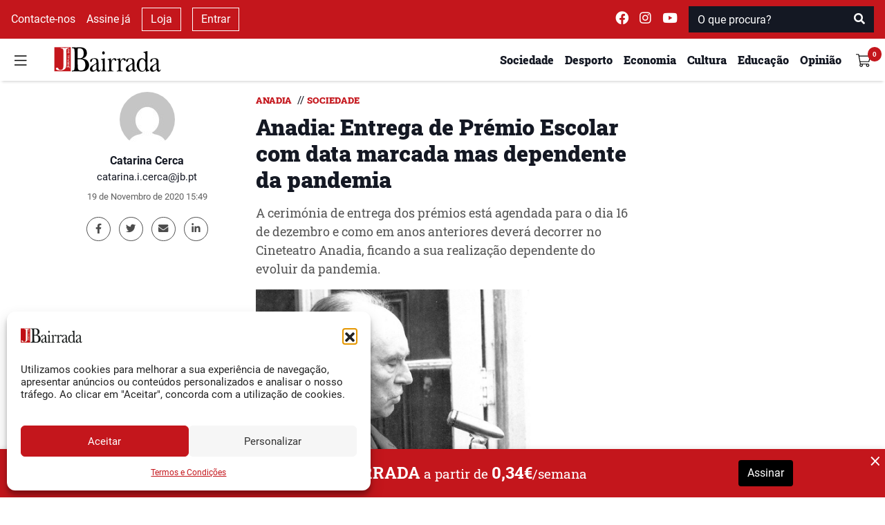

--- FILE ---
content_type: text/html; charset=UTF-8
request_url: https://www.jb.pt/2020/11/anadia-entrega-de-premio-escolar-com-data-marcada-mas-dependente-da-pandemia/
body_size: 20425
content:
<!DOCTYPE html>
<html lang="pt-PT">

<head>
    <meta charset="UTF-8">
    <meta name="viewport" content="width=device-width, initial-scale=1">
    <meta http-equiv="X-UA-Compatible" content="IE=edge">
    <link rel="profile" href="http://gmpg.org/xfn/11">
    <meta property="og:title"
        content="Anadia: Entrega de Pr&eacute;mio Escolar com data marcada mas dependente da pandemia">
    <meta name="description"
        content="A cerim&oacute;nia de entrega dos pr&eacute;mios est&aacute; agendada para o dia 16 de dezembro e como em anos anteriores dever&aacute; decorrer no Cineteatro Anadia, ficando a sua realiza&ccedil;&atilde;o dependente do evoluir da pandemia.">
    <meta property="og:type"
        content="article">
    <meta property="og:url"
        content="https://www.jb.pt/2020/11/anadia-entrega-de-premio-escolar-com-data-marcada-mas-dependente-da-pandemia">
    <meta property="og:image"
        content="https://www.jb.pt/api/jb/v1/watermark?url=https://www.jb.pt/wp-content/uploads/2020/11/rodrigues-lapa-1200x630.jpg" />
    <meta property="og:image:width" content="1200">
    <meta property="og:image:height" content="630">
    <meta property="og:site_name" content="Jornal da Bairrada">
    <meta property="og:description"
        content="A cerim&oacute;nia de entrega dos pr&eacute;mios est&aacute; agendada para o dia 16 de dezembro e como em anos anteriores dever&aacute; decorrer no Cineteatro Anadia, ficando a sua realiza&ccedil;&atilde;o dependente do evoluir da pandemia.">
    <meta name="twitter:card"
        content="summary_large_image">
    <meta name="twitter:site" content="@jbairrada">
    <meta name="twitter:creator" content="@jbairrada">
    <meta name="author" content="Catarina Cerca">

    <script src="//ajax.googleapis.com/ajax/libs/jquery/1.11.0/jquery.min.js"></script>

    <link rel="preload" as="font"
        href="https://www.jb.pt/wp-content/themes/wp-tema-jb/inc/assets/webfonts/roboto-slab/roboto-slab-v12-latin-900.woff2"
        type="font/woff2" crossorigin="anonymous">
    <link rel="preload" as="font"
        href="https://www.jb.pt/wp-content/themes/wp-tema-jb/inc/assets/webfonts/roboto-slab/roboto-slab-v12-latin-500.woff2"
        type="font/woff2" crossorigin="anonymous">
    <link rel="preload" as="font"
        href="https://www.jb.pt/wp-content/themes/wp-tema-jb/inc/assets/webfonts/roboto-slab/roboto-slab-v12-latin-regular.woff2"
        type="font/woff2" crossorigin="anonymous">
    <link rel="preload" as="font"
        href="https://www.jb.pt/wp-content/themes/wp-tema-jb/inc/assets/webfonts/merriweather/merriweather-v21-latin-regular.woff2"
        type="font/woff2" crossorigin="anonymous">
    <link rel="preload" as="font"
        href="https://www.jb.pt/wp-content/themes/wp-tema-jb/inc/assets/webfonts/merriweather/merriweather-v21-latin-700.woff2"
        type="font/woff2" crossorigin="anonymous">
    <link rel="preload" as="font"
        href="https://www.jb.pt/wp-content/themes/wp-tema-jb/inc/assets/webfonts/roboto/roboto-v20-latin-700.woff2"
        type="font/woff2" crossorigin="anonymous">
    <link rel="preload" as="font"
        href="https://www.jb.pt/wp-content/themes/wp-tema-jb/inc/assets/webfonts/roboto/roboto-v20-latin-regular.woff2"
        type="font/woff2" crossorigin="anonymous">
    <link rel="preload" as="font"
        href="https://www.jb.pt/wp-content/themes/wp-tema-jb/inc/assets/webfonts/fontawesome/fa-brands-400.woff2"
        type="font/woff2" crossorigin="anonymous">
    <link rel="preload" as="font"
        href="https://www.jb.pt/wp-content/themes/wp-tema-jb/inc/assets/webfonts/fontawesome/fa-solid-900.woff2"
        type="font/woff2" crossorigin="anonymous">

    <script src="https://www.google.com/recaptcha/api.js" async defer></script>

    <script src="https://cdn.jsdelivr.net/npm/blazy@1.8.2/blazy.min.js"
        integrity="sha256-D0J9D4igaYyVX/Y78Tr0yoDJsy8hi14hCEdFDakBp08=" crossorigin="anonymous"></script>

    <script async src="//publicidade.novcomunicacao.pt/www/delivery/asyncjs.php"></script>

    <script async src="https://www.googletagmanager.com/gtag/js?id=UA-136309732-1"></script>
    <script>
        window.dataLayer = window.dataLayer || [];

        function gtag() {
            dataLayer.push(arguments);
        }

        gtag('js', new Date());
        gtag('config', 'UA-136309732-1');
    </script>

    <meta name="facebook-domain-verification" content="nb3xfye6sh8do6j8cw8x66mh9f6iwp" />

    <meta name='robots' content='index, follow, max-image-preview:large, max-snippet:-1, max-video-preview:-1' />

	<!-- This site is optimized with the Yoast SEO plugin v26.0 - https://yoast.com/wordpress/plugins/seo/ -->
	<link media="all" href="https://www.jb.pt/wp-content/cache/autoptimize/css/autoptimize_629afc8a4e2f68d9934c26684ed031c8.css" rel="stylesheet"><title>Anadia: Entrega de Prémio Escolar com data marcada mas dependente da pandemia - Jornal da Bairrada</title>
	<link rel="canonical" href="https://www.jb.pt/2020/11/anadia-entrega-de-premio-escolar-com-data-marcada-mas-dependente-da-pandemia/" />
	<meta property="og:locale" content="pt_PT" />
	<meta property="og:type" content="article" />
	<meta property="og:title" content="Anadia: Entrega de Prémio Escolar com data marcada mas dependente da pandemia - Jornal da Bairrada" />
	<meta property="og:description" content="A cerimónia de entrega dos prémios está agendada para o dia 16 de dezembro e como em anos anteriores deverá decorrer no Cineteatro Anadia, ficando a sua realização dependente do evoluir da pandemia." />
	<meta property="og:url" content="https://www.jb.pt/2020/11/anadia-entrega-de-premio-escolar-com-data-marcada-mas-dependente-da-pandemia/" />
	<meta property="og:site_name" content="Jornal da Bairrada" />
	<meta property="article:published_time" content="2020-11-19T15:49:00+00:00" />
	<meta property="og:image" content="https://www.jb.pt/wp-content/uploads/2020/11/rodrigues-lapa.jpg" />
	<meta property="og:image:width" content="1200" />
	<meta property="og:image:height" content="630" />
	<meta property="og:image:type" content="image/jpeg" />
	<meta name="author" content="Catarina Cerca" />
	<meta name="twitter:card" content="summary_large_image" />
	<meta name="twitter:label1" content="Written by" />
	<meta name="twitter:data1" content="Catarina Cerca" />
	<meta name="twitter:label2" content="Est. reading time" />
	<meta name="twitter:data2" content="1 minuto" />
	<script type="application/ld+json" class="yoast-schema-graph">{"@context":"https://schema.org","@graph":[{"@type":"Article","@id":"https://www.jb.pt/2020/11/anadia-entrega-de-premio-escolar-com-data-marcada-mas-dependente-da-pandemia/#article","isPartOf":{"@id":"https://www.jb.pt/2020/11/anadia-entrega-de-premio-escolar-com-data-marcada-mas-dependente-da-pandemia/"},"author":{"name":"Catarina Cerca","@id":"https://www.jb.pt/#/schema/person/b5e9fcc33dce684da805f8f00e37547e"},"headline":"Anadia: Entrega de Prémio Escolar com data marcada mas dependente da pandemia","datePublished":"2020-11-19T15:49:00+00:00","mainEntityOfPage":{"@id":"https://www.jb.pt/2020/11/anadia-entrega-de-premio-escolar-com-data-marcada-mas-dependente-da-pandemia/"},"wordCount":293,"commentCount":0,"publisher":{"@id":"https://www.jb.pt/#organization"},"image":{"@id":"https://www.jb.pt/2020/11/anadia-entrega-de-premio-escolar-com-data-marcada-mas-dependente-da-pandemia/#primaryimage"},"thumbnailUrl":"https://www.jb.pt/wp-content/uploads/2020/11/rodrigues-lapa.jpg","keywords":["Anadia","prémio escolar","Rodrigues Lapa"],"articleSection":["Anadia","Sociedade"],"inLanguage":"pt-PT","potentialAction":[{"@type":"CommentAction","name":"Comment","target":["https://www.jb.pt/2020/11/anadia-entrega-de-premio-escolar-com-data-marcada-mas-dependente-da-pandemia/#respond"]}]},{"@type":"WebPage","@id":"https://www.jb.pt/2020/11/anadia-entrega-de-premio-escolar-com-data-marcada-mas-dependente-da-pandemia/","url":"https://www.jb.pt/2020/11/anadia-entrega-de-premio-escolar-com-data-marcada-mas-dependente-da-pandemia/","name":"Anadia: Entrega de Prémio Escolar com data marcada mas dependente da pandemia - Jornal da Bairrada","isPartOf":{"@id":"https://www.jb.pt/#website"},"primaryImageOfPage":{"@id":"https://www.jb.pt/2020/11/anadia-entrega-de-premio-escolar-com-data-marcada-mas-dependente-da-pandemia/#primaryimage"},"image":{"@id":"https://www.jb.pt/2020/11/anadia-entrega-de-premio-escolar-com-data-marcada-mas-dependente-da-pandemia/#primaryimage"},"thumbnailUrl":"https://www.jb.pt/wp-content/uploads/2020/11/rodrigues-lapa.jpg","datePublished":"2020-11-19T15:49:00+00:00","breadcrumb":{"@id":"https://www.jb.pt/2020/11/anadia-entrega-de-premio-escolar-com-data-marcada-mas-dependente-da-pandemia/#breadcrumb"},"inLanguage":"pt-PT","potentialAction":[{"@type":"ReadAction","target":["https://www.jb.pt/2020/11/anadia-entrega-de-premio-escolar-com-data-marcada-mas-dependente-da-pandemia/"]}]},{"@type":"ImageObject","inLanguage":"pt-PT","@id":"https://www.jb.pt/2020/11/anadia-entrega-de-premio-escolar-com-data-marcada-mas-dependente-da-pandemia/#primaryimage","url":"https://www.jb.pt/wp-content/uploads/2020/11/rodrigues-lapa.jpg","contentUrl":"https://www.jb.pt/wp-content/uploads/2020/11/rodrigues-lapa.jpg","width":1200,"height":630},{"@type":"BreadcrumbList","@id":"https://www.jb.pt/2020/11/anadia-entrega-de-premio-escolar-com-data-marcada-mas-dependente-da-pandemia/#breadcrumb","itemListElement":[{"@type":"ListItem","position":1,"name":"Início","item":"https://www.jb.pt/"},{"@type":"ListItem","position":2,"name":"Anadia: Entrega de Prémio Escolar com data marcada mas dependente da pandemia"}]},{"@type":"WebSite","@id":"https://www.jb.pt/#website","url":"https://www.jb.pt/","name":"Jornal da Bairrada","description":"Diário Regional Online","publisher":{"@id":"https://www.jb.pt/#organization"},"potentialAction":[{"@type":"SearchAction","target":{"@type":"EntryPoint","urlTemplate":"https://www.jb.pt/?s={search_term_string}"},"query-input":{"@type":"PropertyValueSpecification","valueRequired":true,"valueName":"search_term_string"}}],"inLanguage":"pt-PT"},{"@type":"Organization","@id":"https://www.jb.pt/#organization","name":"Jornal da Bairrada","url":"https://www.jb.pt/","logo":{"@type":"ImageObject","inLanguage":"pt-PT","@id":"https://www.jb.pt/#/schema/logo/image/","url":"https://www.jb.pt/wp-content/uploads/2017/02/jb-favi.png","contentUrl":"https://www.jb.pt/wp-content/uploads/2017/02/jb-favi.png","width":800,"height":800,"caption":"Jornal da Bairrada"},"image":{"@id":"https://www.jb.pt/#/schema/logo/image/"}},{"@type":"Person","@id":"https://www.jb.pt/#/schema/person/b5e9fcc33dce684da805f8f00e37547e","name":"Catarina Cerca","image":{"@type":"ImageObject","inLanguage":"pt-PT","@id":"https://www.jb.pt/#/schema/person/image/","url":"https://secure.gravatar.com/avatar/a74b577c87ed42b9aa310a15bf50589700f0e4f72587c1fc9425209cc8e91635?s=96&d=mm&r=g","contentUrl":"https://secure.gravatar.com/avatar/a74b577c87ed42b9aa310a15bf50589700f0e4f72587c1fc9425209cc8e91635?s=96&d=mm&r=g","caption":"Catarina Cerca"},"url":"https://www.jb.pt/author/catarina/"}]}</script>
	<!-- / Yoast SEO plugin. -->


<link rel="alternate" type="application/rss+xml" title="Feed de comentários de Jornal da Bairrada &raquo; Anadia: Entrega de Prémio Escolar com data marcada mas dependente da pandemia" href="https://www.jb.pt/2020/11/anadia-entrega-de-premio-escolar-com-data-marcada-mas-dependente-da-pandemia/feed/" />
<link rel="alternate" title="oEmbed (JSON)" type="application/json+oembed" href="https://www.jb.pt/api/oembed/1.0/embed?url=https%3A%2F%2Fwww.jb.pt%2F2020%2F11%2Fanadia-entrega-de-premio-escolar-com-data-marcada-mas-dependente-da-pandemia%2F" />
<link rel="alternate" title="oEmbed (XML)" type="text/xml+oembed" href="https://www.jb.pt/api/oembed/1.0/embed?url=https%3A%2F%2Fwww.jb.pt%2F2020%2F11%2Fanadia-entrega-de-premio-escolar-com-data-marcada-mas-dependente-da-pandemia%2F&#038;format=xml" />
<style id='wp-img-auto-sizes-contain-inline-css' type='text/css'>
img:is([sizes=auto i],[sizes^="auto," i]){contain-intrinsic-size:3000px 1500px}
/*# sourceURL=wp-img-auto-sizes-contain-inline-css */
</style>
<style id='wp-block-library-inline-css' type='text/css'>
:root{--wp-block-synced-color:#7a00df;--wp-block-synced-color--rgb:122,0,223;--wp-bound-block-color:var(--wp-block-synced-color);--wp-editor-canvas-background:#ddd;--wp-admin-theme-color:#007cba;--wp-admin-theme-color--rgb:0,124,186;--wp-admin-theme-color-darker-10:#006ba1;--wp-admin-theme-color-darker-10--rgb:0,107,160.5;--wp-admin-theme-color-darker-20:#005a87;--wp-admin-theme-color-darker-20--rgb:0,90,135;--wp-admin-border-width-focus:2px}@media (min-resolution:192dpi){:root{--wp-admin-border-width-focus:1.5px}}.wp-element-button{cursor:pointer}:root .has-very-light-gray-background-color{background-color:#eee}:root .has-very-dark-gray-background-color{background-color:#313131}:root .has-very-light-gray-color{color:#eee}:root .has-very-dark-gray-color{color:#313131}:root .has-vivid-green-cyan-to-vivid-cyan-blue-gradient-background{background:linear-gradient(135deg,#00d084,#0693e3)}:root .has-purple-crush-gradient-background{background:linear-gradient(135deg,#34e2e4,#4721fb 50%,#ab1dfe)}:root .has-hazy-dawn-gradient-background{background:linear-gradient(135deg,#faaca8,#dad0ec)}:root .has-subdued-olive-gradient-background{background:linear-gradient(135deg,#fafae1,#67a671)}:root .has-atomic-cream-gradient-background{background:linear-gradient(135deg,#fdd79a,#004a59)}:root .has-nightshade-gradient-background{background:linear-gradient(135deg,#330968,#31cdcf)}:root .has-midnight-gradient-background{background:linear-gradient(135deg,#020381,#2874fc)}:root{--wp--preset--font-size--normal:16px;--wp--preset--font-size--huge:42px}.has-regular-font-size{font-size:1em}.has-larger-font-size{font-size:2.625em}.has-normal-font-size{font-size:var(--wp--preset--font-size--normal)}.has-huge-font-size{font-size:var(--wp--preset--font-size--huge)}.has-text-align-center{text-align:center}.has-text-align-left{text-align:left}.has-text-align-right{text-align:right}.has-fit-text{white-space:nowrap!important}#end-resizable-editor-section{display:none}.aligncenter{clear:both}.items-justified-left{justify-content:flex-start}.items-justified-center{justify-content:center}.items-justified-right{justify-content:flex-end}.items-justified-space-between{justify-content:space-between}.screen-reader-text{border:0;clip-path:inset(50%);height:1px;margin:-1px;overflow:hidden;padding:0;position:absolute;width:1px;word-wrap:normal!important}.screen-reader-text:focus{background-color:#ddd;clip-path:none;color:#444;display:block;font-size:1em;height:auto;left:5px;line-height:normal;padding:15px 23px 14px;text-decoration:none;top:5px;width:auto;z-index:100000}html :where(.has-border-color){border-style:solid}html :where([style*=border-top-color]){border-top-style:solid}html :where([style*=border-right-color]){border-right-style:solid}html :where([style*=border-bottom-color]){border-bottom-style:solid}html :where([style*=border-left-color]){border-left-style:solid}html :where([style*=border-width]){border-style:solid}html :where([style*=border-top-width]){border-top-style:solid}html :where([style*=border-right-width]){border-right-style:solid}html :where([style*=border-bottom-width]){border-bottom-style:solid}html :where([style*=border-left-width]){border-left-style:solid}html :where(img[class*=wp-image-]){height:auto;max-width:100%}:where(figure){margin:0 0 1em}html :where(.is-position-sticky){--wp-admin--admin-bar--position-offset:var(--wp-admin--admin-bar--height,0px)}@media screen and (max-width:600px){html :where(.is-position-sticky){--wp-admin--admin-bar--position-offset:0px}}

/*# sourceURL=wp-block-library-inline-css */
</style><style id='wp-block-paragraph-inline-css' type='text/css'>
.is-small-text{font-size:.875em}.is-regular-text{font-size:1em}.is-large-text{font-size:2.25em}.is-larger-text{font-size:3em}.has-drop-cap:not(:focus):first-letter{float:left;font-size:8.4em;font-style:normal;font-weight:100;line-height:.68;margin:.05em .1em 0 0;text-transform:uppercase}body.rtl .has-drop-cap:not(:focus):first-letter{float:none;margin-left:.1em}p.has-drop-cap.has-background{overflow:hidden}:root :where(p.has-background){padding:1.25em 2.375em}:where(p.has-text-color:not(.has-link-color)) a{color:inherit}p.has-text-align-left[style*="writing-mode:vertical-lr"],p.has-text-align-right[style*="writing-mode:vertical-rl"]{rotate:180deg}
/*# sourceURL=https://www.jb.pt/wp-includes/blocks/paragraph/style.min.css */
</style>

<style id='global-styles-inline-css' type='text/css'>
:root{--wp--preset--aspect-ratio--square: 1;--wp--preset--aspect-ratio--4-3: 4/3;--wp--preset--aspect-ratio--3-4: 3/4;--wp--preset--aspect-ratio--3-2: 3/2;--wp--preset--aspect-ratio--2-3: 2/3;--wp--preset--aspect-ratio--16-9: 16/9;--wp--preset--aspect-ratio--9-16: 9/16;--wp--preset--color--black: #000000;--wp--preset--color--cyan-bluish-gray: #abb8c3;--wp--preset--color--white: #ffffff;--wp--preset--color--pale-pink: #f78da7;--wp--preset--color--vivid-red: #cf2e2e;--wp--preset--color--luminous-vivid-orange: #ff6900;--wp--preset--color--luminous-vivid-amber: #fcb900;--wp--preset--color--light-green-cyan: #7bdcb5;--wp--preset--color--vivid-green-cyan: #00d084;--wp--preset--color--pale-cyan-blue: #8ed1fc;--wp--preset--color--vivid-cyan-blue: #0693e3;--wp--preset--color--vivid-purple: #9b51e0;--wp--preset--gradient--vivid-cyan-blue-to-vivid-purple: linear-gradient(135deg,rgb(6,147,227) 0%,rgb(155,81,224) 100%);--wp--preset--gradient--light-green-cyan-to-vivid-green-cyan: linear-gradient(135deg,rgb(122,220,180) 0%,rgb(0,208,130) 100%);--wp--preset--gradient--luminous-vivid-amber-to-luminous-vivid-orange: linear-gradient(135deg,rgb(252,185,0) 0%,rgb(255,105,0) 100%);--wp--preset--gradient--luminous-vivid-orange-to-vivid-red: linear-gradient(135deg,rgb(255,105,0) 0%,rgb(207,46,46) 100%);--wp--preset--gradient--very-light-gray-to-cyan-bluish-gray: linear-gradient(135deg,rgb(238,238,238) 0%,rgb(169,184,195) 100%);--wp--preset--gradient--cool-to-warm-spectrum: linear-gradient(135deg,rgb(74,234,220) 0%,rgb(151,120,209) 20%,rgb(207,42,186) 40%,rgb(238,44,130) 60%,rgb(251,105,98) 80%,rgb(254,248,76) 100%);--wp--preset--gradient--blush-light-purple: linear-gradient(135deg,rgb(255,206,236) 0%,rgb(152,150,240) 100%);--wp--preset--gradient--blush-bordeaux: linear-gradient(135deg,rgb(254,205,165) 0%,rgb(254,45,45) 50%,rgb(107,0,62) 100%);--wp--preset--gradient--luminous-dusk: linear-gradient(135deg,rgb(255,203,112) 0%,rgb(199,81,192) 50%,rgb(65,88,208) 100%);--wp--preset--gradient--pale-ocean: linear-gradient(135deg,rgb(255,245,203) 0%,rgb(182,227,212) 50%,rgb(51,167,181) 100%);--wp--preset--gradient--electric-grass: linear-gradient(135deg,rgb(202,248,128) 0%,rgb(113,206,126) 100%);--wp--preset--gradient--midnight: linear-gradient(135deg,rgb(2,3,129) 0%,rgb(40,116,252) 100%);--wp--preset--font-size--small: 13px;--wp--preset--font-size--medium: 20px;--wp--preset--font-size--large: 36px;--wp--preset--font-size--x-large: 42px;--wp--preset--spacing--20: 0.44rem;--wp--preset--spacing--30: 0.67rem;--wp--preset--spacing--40: 1rem;--wp--preset--spacing--50: 1.5rem;--wp--preset--spacing--60: 2.25rem;--wp--preset--spacing--70: 3.38rem;--wp--preset--spacing--80: 5.06rem;--wp--preset--shadow--natural: 6px 6px 9px rgba(0, 0, 0, 0.2);--wp--preset--shadow--deep: 12px 12px 50px rgba(0, 0, 0, 0.4);--wp--preset--shadow--sharp: 6px 6px 0px rgba(0, 0, 0, 0.2);--wp--preset--shadow--outlined: 6px 6px 0px -3px rgb(255, 255, 255), 6px 6px rgb(0, 0, 0);--wp--preset--shadow--crisp: 6px 6px 0px rgb(0, 0, 0);}:where(.is-layout-flex){gap: 0.5em;}:where(.is-layout-grid){gap: 0.5em;}body .is-layout-flex{display: flex;}.is-layout-flex{flex-wrap: wrap;align-items: center;}.is-layout-flex > :is(*, div){margin: 0;}body .is-layout-grid{display: grid;}.is-layout-grid > :is(*, div){margin: 0;}:where(.wp-block-columns.is-layout-flex){gap: 2em;}:where(.wp-block-columns.is-layout-grid){gap: 2em;}:where(.wp-block-post-template.is-layout-flex){gap: 1.25em;}:where(.wp-block-post-template.is-layout-grid){gap: 1.25em;}.has-black-color{color: var(--wp--preset--color--black) !important;}.has-cyan-bluish-gray-color{color: var(--wp--preset--color--cyan-bluish-gray) !important;}.has-white-color{color: var(--wp--preset--color--white) !important;}.has-pale-pink-color{color: var(--wp--preset--color--pale-pink) !important;}.has-vivid-red-color{color: var(--wp--preset--color--vivid-red) !important;}.has-luminous-vivid-orange-color{color: var(--wp--preset--color--luminous-vivid-orange) !important;}.has-luminous-vivid-amber-color{color: var(--wp--preset--color--luminous-vivid-amber) !important;}.has-light-green-cyan-color{color: var(--wp--preset--color--light-green-cyan) !important;}.has-vivid-green-cyan-color{color: var(--wp--preset--color--vivid-green-cyan) !important;}.has-pale-cyan-blue-color{color: var(--wp--preset--color--pale-cyan-blue) !important;}.has-vivid-cyan-blue-color{color: var(--wp--preset--color--vivid-cyan-blue) !important;}.has-vivid-purple-color{color: var(--wp--preset--color--vivid-purple) !important;}.has-black-background-color{background-color: var(--wp--preset--color--black) !important;}.has-cyan-bluish-gray-background-color{background-color: var(--wp--preset--color--cyan-bluish-gray) !important;}.has-white-background-color{background-color: var(--wp--preset--color--white) !important;}.has-pale-pink-background-color{background-color: var(--wp--preset--color--pale-pink) !important;}.has-vivid-red-background-color{background-color: var(--wp--preset--color--vivid-red) !important;}.has-luminous-vivid-orange-background-color{background-color: var(--wp--preset--color--luminous-vivid-orange) !important;}.has-luminous-vivid-amber-background-color{background-color: var(--wp--preset--color--luminous-vivid-amber) !important;}.has-light-green-cyan-background-color{background-color: var(--wp--preset--color--light-green-cyan) !important;}.has-vivid-green-cyan-background-color{background-color: var(--wp--preset--color--vivid-green-cyan) !important;}.has-pale-cyan-blue-background-color{background-color: var(--wp--preset--color--pale-cyan-blue) !important;}.has-vivid-cyan-blue-background-color{background-color: var(--wp--preset--color--vivid-cyan-blue) !important;}.has-vivid-purple-background-color{background-color: var(--wp--preset--color--vivid-purple) !important;}.has-black-border-color{border-color: var(--wp--preset--color--black) !important;}.has-cyan-bluish-gray-border-color{border-color: var(--wp--preset--color--cyan-bluish-gray) !important;}.has-white-border-color{border-color: var(--wp--preset--color--white) !important;}.has-pale-pink-border-color{border-color: var(--wp--preset--color--pale-pink) !important;}.has-vivid-red-border-color{border-color: var(--wp--preset--color--vivid-red) !important;}.has-luminous-vivid-orange-border-color{border-color: var(--wp--preset--color--luminous-vivid-orange) !important;}.has-luminous-vivid-amber-border-color{border-color: var(--wp--preset--color--luminous-vivid-amber) !important;}.has-light-green-cyan-border-color{border-color: var(--wp--preset--color--light-green-cyan) !important;}.has-vivid-green-cyan-border-color{border-color: var(--wp--preset--color--vivid-green-cyan) !important;}.has-pale-cyan-blue-border-color{border-color: var(--wp--preset--color--pale-cyan-blue) !important;}.has-vivid-cyan-blue-border-color{border-color: var(--wp--preset--color--vivid-cyan-blue) !important;}.has-vivid-purple-border-color{border-color: var(--wp--preset--color--vivid-purple) !important;}.has-vivid-cyan-blue-to-vivid-purple-gradient-background{background: var(--wp--preset--gradient--vivid-cyan-blue-to-vivid-purple) !important;}.has-light-green-cyan-to-vivid-green-cyan-gradient-background{background: var(--wp--preset--gradient--light-green-cyan-to-vivid-green-cyan) !important;}.has-luminous-vivid-amber-to-luminous-vivid-orange-gradient-background{background: var(--wp--preset--gradient--luminous-vivid-amber-to-luminous-vivid-orange) !important;}.has-luminous-vivid-orange-to-vivid-red-gradient-background{background: var(--wp--preset--gradient--luminous-vivid-orange-to-vivid-red) !important;}.has-very-light-gray-to-cyan-bluish-gray-gradient-background{background: var(--wp--preset--gradient--very-light-gray-to-cyan-bluish-gray) !important;}.has-cool-to-warm-spectrum-gradient-background{background: var(--wp--preset--gradient--cool-to-warm-spectrum) !important;}.has-blush-light-purple-gradient-background{background: var(--wp--preset--gradient--blush-light-purple) !important;}.has-blush-bordeaux-gradient-background{background: var(--wp--preset--gradient--blush-bordeaux) !important;}.has-luminous-dusk-gradient-background{background: var(--wp--preset--gradient--luminous-dusk) !important;}.has-pale-ocean-gradient-background{background: var(--wp--preset--gradient--pale-ocean) !important;}.has-electric-grass-gradient-background{background: var(--wp--preset--gradient--electric-grass) !important;}.has-midnight-gradient-background{background: var(--wp--preset--gradient--midnight) !important;}.has-small-font-size{font-size: var(--wp--preset--font-size--small) !important;}.has-medium-font-size{font-size: var(--wp--preset--font-size--medium) !important;}.has-large-font-size{font-size: var(--wp--preset--font-size--large) !important;}.has-x-large-font-size{font-size: var(--wp--preset--font-size--x-large) !important;}
/*# sourceURL=global-styles-inline-css */
</style>

<style id='classic-theme-styles-inline-css' type='text/css'>
/*! This file is auto-generated */
.wp-block-button__link{color:#fff;background-color:#32373c;border-radius:9999px;box-shadow:none;text-decoration:none;padding:calc(.667em + 2px) calc(1.333em + 2px);font-size:1.125em}.wp-block-file__button{background:#32373c;color:#fff;text-decoration:none}
/*# sourceURL=/wp-includes/css/classic-themes.min.css */
</style>
<style id='woocommerce-inline-inline-css' type='text/css'>
.woocommerce form .form-row .required { visibility: visible; }
/*# sourceURL=woocommerce-inline-inline-css */
</style>








<script type="text/javascript" src="https://www.jb.pt/wp-includes/js/jquery/jquery.min.js?ver=3.7.1" id="jquery-core-js"></script>



<link rel="EditURI" type="application/rsd+xml" title="RSD" href="https://www.jb.pt/xmlrpc.php?rsd" />

<link rel='shortlink' href='https://www.jb.pt/?p=44763' />
			<style>.cmplz-hidden {
					display: none !important;
				}</style>	<noscript><style>.woocommerce-product-gallery{ opacity: 1 !important; }</style></noscript>
	<noscript><style>.lazyload[data-src]{display:none !important;}</style></noscript><style>.lazyload{background-image:none !important;}.lazyload:before{background-image:none !important;}</style><link rel="icon" href="https://www.jb.pt/wp-content/uploads/2017/02/cropped-jb-favi-1-32x32.png" sizes="32x32" />
<link rel="icon" href="https://www.jb.pt/wp-content/uploads/2017/02/cropped-jb-favi-1-192x192.png" sizes="192x192" />
<link rel="apple-touch-icon" href="https://www.jb.pt/wp-content/uploads/2017/02/cropped-jb-favi-1-180x180.png" />
<meta name="msapplication-TileImage" content="https://www.jb.pt/wp-content/uploads/2017/02/cropped-jb-favi-1-270x270.png" />
</head>


<body class="wp-singular post-template-default single single-post postid-44763 single-format-standard wp-embed-responsive wp-theme-wp-tema-jb theme-wp-tema-jb woocommerce-no-js">
    <nav id="nav-superior" class="navbar navbar-top navbar-light d-none d-md-block">
        <div class="d-flex w-100 justify-content-between">
            <div class="d-flex justify-content-start align-items-center dark-mode">
                <a class="mx-2" href="/contactos/">
                    Contacte-nos
                </a>

                                    <a class="mx-2" href="/subscrever/">
                        Assine já                    </a>
                
                <a class="mx-2 btn-outline-white" href="/loja/">
                    Loja
                </a>
                                    <a class="mx-2 btn-outline-white" data-toggle="modal" data-target="#login_modal" href="#">
                        Entrar
                    </a>
                            </div>
            <div class="d-flex justify-content-end align-items-center dark-mode ">
                <a class="mx-2 navbar-text" target="_blank" rel="noreferrer"
                    href="https://www.facebook.com/jornaldabairrada/">
                    <i class="fab fa-facebook " style="font-size: 1.2rem;"></i>
                </a>
                <a class="mx-2 navbar-text" target="_blank" rel="noreferrer"
                    href="https://www.instagram.com/jornal_da_bairrada/">
                    <i class="fab fa-instagram" style="font-size: 1.2rem;"></i>
                </a>
                <a class="mx-2 navbar-text" target="_blank" rel="noreferrer"
                    href="https://www.youtube.com/user/JornaldaBairrada/">
                    <i class="fab fa-youtube " style="font-size: 1.2rem;"></i>
                </a>
                <span class="mx-2" id="superior-search">
                    <form role="search" method="get" class="mt-4 mb-4 search-form" action="https://www.jb.pt/">
    <div class="input-group">
        <input type="search" placeholder="O que procura?" aria-describedby="button-search" class="form-control" name="s">
        <div class="input-group-append">
            <button type="submit" class="btn btn-danger" style="background-color: #C4161C">
                <i class="fa fa-search"></i>
            </button>
        </div>
    </div>
</form>                </span>
            </div>
        </div>
    </nav>
    <header id="sticky-header" class="sticky-top">
        <nav id="nav-principal" class="navbar navbar-light bg-light">
            <div class="d-flex w-100 my-1 justify-content-between">
                <div class="d-flex justify-content-start align-self-center align-items-center">
                    <button id="burger" class="navbar-toggler" type="button" data-toggle="collapse"
                        data-target="#side-navigation" aria-expanded="false" aria-controls="side-navigation"
                        onclick="preventBodyScroll(this)">
                        <img src="[data-uri]"
                            style="height: 21px !important;" data-src="https://www.jb.pt/wp-content/themes/wp-tema-jb/inc/assets/general_icons/burger.svg" decoding="async" class="lazyload"><noscript><img src="https://www.jb.pt/wp-content/themes/wp-tema-jb/inc/assets/general_icons/burger.svg"
                            style="height: 21px !important;" data-eio="l"></noscript>
                    </button>
                </div>
                <div class="d-flex flex-fill justify-content-center justify-content-md-start my-auto">
                    <a class="ml-md-4 " href="/">
                        <img class="logo-navbar lazyload"
                            src="[data-uri]" data-src="https://www.jb.pt/wp-content/themes/wp-tema-jb/inc/assets/logo/logo_jb.svg" decoding="async" /><noscript><img class="logo-navbar"
                            src="https://www.jb.pt/wp-content/themes/wp-tema-jb/inc/assets/logo/logo_jb.svg" data-eio="l" /></noscript>
                    </a>
                </div>
                <div class="ml-md-auto ml-0 d-flex justify-content-end align-items-center">
                    
                <ul class="d-none d-md-inline-flex my-0" id="menu-superior">                        <li class="my-auto mx-2 ">
                            <a href="https://www.jb.pt/seccao/sociedade/">
                                <h6>Sociedade</h6>
                            </a>
                        </li>
                                            <li class="my-auto mx-2 ">
                            <a href="https://www.jb.pt/seccao/desporto/">
                                <h6>Desporto</h6>
                            </a>
                        </li>
                                            <li class="my-auto mx-2 ">
                            <a href="https://www.jb.pt/seccao/economia/">
                                <h6>Economia</h6>
                            </a>
                        </li>
                                            <li class="my-auto mx-2 d-none d-lg-block">
                            <a href="https://www.jb.pt/seccao/cultura/">
                                <h6>Cultura</h6>
                            </a>
                        </li>
                                            <li class="my-auto mx-2 d-none d-lg-block">
                            <a href="https://www.jb.pt/seccao/educacao/">
                                <h6>Educação</h6>
                            </a>
                        </li>
                                            <li class="my-auto mx-2 d-none d-lg-block">
                            <a href="/opiniao/">
                                <h6>Opinião</h6>
                            </a>
                        </li>
                    </ul>                    <div class="d-none d-md-inline-flex d-lg-none btn-group">
                        <div class="my-auto mx-2 dropdown">
                            <a class="dropdown-toggle" href="#" role="button" id="dropdownMenuLink"
                                data-toggle="dropdown" aria-haspopup="true" aria-expanded="false">
                                <h6 class="d-inline">Mais</h6>
                            </a>

                            <div class="dropdown-menu dropdown-menu-right" aria-labelledby="dropdownMenuLink">
                                                                    <a class="dropdown-item" href="https://www.jb.pt/seccao/cultura/">
                                        <h6>Cultura</h6>
                                    </a>
                                                                    <a class="dropdown-item" href="https://www.jb.pt/seccao/educacao/">
                                        <h6>Educação</h6>
                                    </a>
                                                                    <a class="dropdown-item" href="/opiniao/">
                                        <h6>Opinião</h6>
                                    </a>
                                                            </div>
                        </div>
                    </div>
                    <!-- user avatar -->
                    <div class="d-inline dropdown show dropleft">
                                                    <div class="d-flex text-center justify-content-end align-self-center align-items-center"
                                style="width: 47px;height: 35px;">
                                <a class="navbar-toggler cart" data-count="0"
                                    href="https://www.jb.pt/carrinho/">
                                    <img src="[data-uri]"
                                        style="height: 21px !important;" data-src="https://www.jb.pt/wp-content/themes/wp-tema-jb/inc/assets/general_icons/shopping-cart.svg" decoding="async" class="lazyload"><noscript><img src="https://www.jb.pt/wp-content/themes/wp-tema-jb/inc/assets/general_icons/shopping-cart.svg"
                                        style="height: 21px !important;" data-eio="l"></noscript>
                                </a>
                            </div>


                                            </div>
                </div>
            </div>
        </nav>
    </header>
    <!--SIDE NAV-->
    <div id="side-navigation" class="collapse">
        <div>
            <div class="d-flex w-100 my-1 justify-content-between justify-content-md-start">
                <div class="d-flex justify-content-start align-self-center">
                    <button id="close" class="navbar-toggler" type="button" data-toggle="collapse"
                        data-target="#side-navigation" aria-expanded="false" aria-controls="side-navigation"
                        onclick="preventBodyScroll(this)">
                        <img src="[data-uri]"
                            style="width: 18.38px !important;height: 21px !important;" data-src="https://www.jb.pt/wp-content/themes/wp-tema-jb/inc/assets/general_icons/close.svg" decoding="async" class="lazyload"><noscript><img src="https://www.jb.pt/wp-content/themes/wp-tema-jb/inc/assets/general_icons/close.svg"
                            style="width: 18.38px !important;height: 21px !important;" data-eio="l"></noscript>
                    </button>
                </div>
                <div class="my-auto d-flex justify-content-center">
                    <a class="ml-md-4 " href="/">
                        <img class="logo-navbar lazyload"
                            src="[data-uri]" data-src="https://www.jb.pt/wp-content/themes/wp-tema-jb/inc/assets/logo/logo_jb.svg" decoding="async" /><noscript><img class="logo-navbar"
                            src="https://www.jb.pt/wp-content/themes/wp-tema-jb/inc/assets/logo/logo_jb.svg" data-eio="l" /></noscript>
                    </a>
                </div>
                <div class="d-md-none ml-md-auto d-flex justify-content-end align-items-center">
                                            <div class="d-flex text-center justify-content-end align-self-center align-items-center"
                            style="width: 47px;height: 35px;">
                            <a class="navbar-toggler cart" data-count="0"
                                href="https://www.jb.pt/carrinho/">
                                <img src="[data-uri]"
                                    style="height: 21px !important;" data-src="https://www.jb.pt/wp-content/themes/wp-tema-jb/inc/assets/general_icons/shopping-cart.svg" decoding="async" class="lazyload"><noscript><img src="https://www.jb.pt/wp-content/themes/wp-tema-jb/inc/assets/general_icons/shopping-cart.svg"
                                    style="height: 21px !important;" data-eio="l"></noscript>
                            </a>
                        </div>
                    <ul class="d-none d-md-inline-flex my-0 mr-md-5" id="menu-superior">                        <li class="mx-3">
                            <a href="https://www.jb.pt/seccao/sociedade/">
                                <h5>Sociedade</h5>
                            </a>
                        </li>
                                            <li class="mx-3">
                            <a href="https://www.jb.pt/seccao/desporto/">
                                <h5>Desporto</h5>
                            </a>
                        </li>
                                            <li class="mx-3">
                            <a href="https://www.jb.pt/seccao/economia/">
                                <h5>Economia</h5>
                            </a>
                        </li>
                                            <li class="mx-3">
                            <a href="https://www.jb.pt/seccao/cultura/">
                                <h5>Cultura</h5>
                            </a>
                        </li>
                                            <li class="mx-3">
                            <a href="https://www.jb.pt/seccao/educacao/">
                                <h5>Educação</h5>
                            </a>
                        </li>
                                            <li class="mx-3">
                            <a href="/opiniao/">
                                <h5>Opinião</h5>
                            </a>
                        </li>
                    </ul>                    <div class="dropdown show dropleft">
                                            </div>
                </div>
            </div>
            <form role="search" method="get" class="mt-4 mb-4 search-form" action="https://www.jb.pt/">
    <div class="input-group">
        <input type="search" placeholder="O que procura?" aria-describedby="button-search" class="form-control" name="s">
        <div class="input-group-append">
            <button type="submit" class="btn btn-danger" style="background-color: #C4161C">
                <i class="fa fa-search"></i>
            </button>
        </div>
    </div>
</form>
            <!--Login/logout-->
                            <button type="button" data-toggle="modal" data-target="#login_modal"
                    class="btn btn-red btn-block">
                    Entrar
                </button>

                <button type="button" data-toggle="modal" data-target="#register_modal"
                    class="btn btn-outline-black btn-block">
                    Registar
                </button>
            
                            <a href="/subscrever/" class="btn btn-red btn-block">
                    Assine já                </a>
            
            <!--Fim login/logout-->
            <div id="sidebar-title">
                <p class="h1 stag-light my-3 ml-3">Secções</p>
                <hr>
            </div>
            <div class="overflow-auto"><ul id="menu-lateral" class="menu"><li id="menu-item-44434" class="menu-item menu-item-type-custom menu-item-object-custom menu-item-has-children menu-item-44434"><a href="#">Bairrada</a>
<ul class="sub-menu">
	<li id="menu-item-44435" class="menu-item menu-item-type-taxonomy menu-item-object-category menu-item-44435"><a href="https://www.jb.pt/seccao/por-terras-da-bairrada/agueda/">Águeda</a></li>
	<li id="menu-item-44436" class="menu-item menu-item-type-taxonomy menu-item-object-category current-post-ancestor current-menu-parent current-post-parent menu-item-44436"><a href="https://www.jb.pt/seccao/por-terras-da-bairrada/anadia/">Anadia</a></li>
	<li id="menu-item-44437" class="menu-item menu-item-type-taxonomy menu-item-object-category menu-item-44437"><a href="https://www.jb.pt/seccao/por-terras-da-bairrada/cantanhede/">Cantanhede</a></li>
	<li id="menu-item-44438" class="menu-item menu-item-type-taxonomy menu-item-object-category menu-item-44438"><a href="https://www.jb.pt/seccao/por-terras-da-bairrada/mealhada/">Mealhada</a></li>
	<li id="menu-item-44439" class="menu-item menu-item-type-taxonomy menu-item-object-category menu-item-44439"><a href="https://www.jb.pt/seccao/por-terras-da-bairrada/oliveira-do-bairro/">Oliveira do Bairro</a></li>
	<li id="menu-item-44440" class="menu-item menu-item-type-taxonomy menu-item-object-category menu-item-44440"><a href="https://www.jb.pt/seccao/por-terras-da-bairrada/vagos/">Vagos</a></li>
</ul>
</li>
<li id="menu-item-44267" class="menu-item menu-item-type-taxonomy menu-item-object-category current-post-ancestor current-menu-parent current-post-parent menu-item-44267"><a href="https://www.jb.pt/seccao/sociedade/">Sociedade</a></li>
<li id="menu-item-44268" class="menu-item menu-item-type-taxonomy menu-item-object-category menu-item-44268"><a href="https://www.jb.pt/seccao/desporto/">Desporto</a></li>
<li id="menu-item-44269" class="menu-item menu-item-type-taxonomy menu-item-object-category menu-item-44269"><a href="https://www.jb.pt/seccao/economia/">Economia</a></li>
<li id="menu-item-44270" class="menu-item menu-item-type-taxonomy menu-item-object-category menu-item-44270"><a href="https://www.jb.pt/seccao/cultura/">Cultura</a></li>
<li id="menu-item-65954" class="menu-item menu-item-type-taxonomy menu-item-object-category menu-item-65954"><a href="https://www.jb.pt/seccao/educacao/">Educação</a></li>
<li id="menu-item-44271" class="menu-item menu-item-type-custom menu-item-object-custom menu-item-44271"><a href="/opiniao/">Opinião</a></li>
<li id="menu-item-44284" class="menu-item menu-item-type-post_type menu-item-object-page menu-item-44284"><a href="https://www.jb.pt/loja/">Loja</a></li>
<li id="menu-item-44285" class="menu-item menu-item-type-custom menu-item-object-custom menu-item-44285"><a href="/falecimentos/">Falecimentos</a></li>
<li id="menu-item-44286" class="menu-item menu-item-type-custom menu-item-object-custom menu-item-has-children menu-item-44286"><a href="#">Sobre nós</a>
<ul class="sub-menu">
	<li id="menu-item-44287" class="menu-item menu-item-type-post_type menu-item-object-page menu-item-44287"><a href="https://www.jb.pt/ficha-tecnica/">Ficha Técnica</a></li>
	<li id="menu-item-44288" class="menu-item menu-item-type-post_type menu-item-object-page menu-item-privacy-policy menu-item-44288"><a rel="privacy-policy" href="https://www.jb.pt/termos-e-condicoes/">Termos e Condições</a></li>
</ul>
</li>
<li id="menu-item-47408" class="menu-item menu-item-type-post_type menu-item-object-page menu-item-47408"><a href="https://www.jb.pt/contactos/">Contactos</a></li>
</ul></div>        </div>
    </div>
    <main role="main">
                    <!-- #masthead -->
            <div id="content" class="site-content">
                <div class="container">
        <div class="row justify-content-center my-3">

                            <div class="col-12 col-lg-3 order-3 order-lg-1">
                    <hr class="d-block d-lg-none"><div class="entry-meta row text-center">
				<div class="col-12"><a class="author-name"><img class="rounded-circle b-lazy mb-2" 
            src=[data-uri] 
            data-src="https://secure.gravatar.com/avatar/a74b577c87ed42b9aa310a15bf50589700f0e4f72587c1fc9425209cc8e91635?s=80&d=mm&r=g" 
            style="height: 80px; width: 80px !important; object-fit: cover;"></a><a class="author-name"><a class="font-weight-bold d-block" href="https://www.jb.pt/author/catarina/">Catarina Cerca</a></a><p class="author-email mb-0"><a href="mailto:catarina.i.cerca@jb.pt">catarina.i.cerca@jb.pt</a></span></p><p class="post-date mb-0">19 de Novembro de 2020 15:49</p></div><div class="col-12 mt-3"><a href="https://www.facebook.com/sharer/sharer.php?u=https://www.jb.pt/2020/11/anadia-entrega-de-premio-escolar-com-data-marcada-mas-dependente-da-pandemia/" target="_blank" rel="noreferrer"> 
		<button class="btn btn-outline-dark btn-outline-fb btn-circle btn-circle-sm m-1"><i class="fab fa-facebook-f"></i></button>
		</a>
		
		<a href="https://twitter.com/intent/tweet?url=https://www.jb.pt/2020/11/anadia-entrega-de-premio-escolar-com-data-marcada-mas-dependente-da-pandemia/" target="_blank" rel="noreferrer"> 
		<button class="btn btn-outline-dark btn-outline-tw btn-circle btn-circle-sm m-1"><i class="fab fa-twitter"></i></button>
		</a>
		
		<a href="mailto:?subject=Anadia: Entrega de Prémio Escolar com data marcada mas dependente da pandemia&amp;body=Veja%20este%20artigo%20no%20JORNAL DA BAIRRADA: %20https://www.jb.pt/2020/11/anadia-entrega-de-premio-escolar-com-data-marcada-mas-dependente-da-pandemia/" target="_blank" rel="noreferrer">
		<button class="btn btn-outline-dark btn-outline-email btn-circle btn-circle-sm m-1"><i class="fas fa-envelope"></i></button>
		</a>
		<a href="https://www.linkedin.com/shareArticle?mini=true&url=https://www.jb.pt/2020/11/anadia-entrega-de-premio-escolar-com-data-marcada-mas-dependente-da-pandemia/" target="_blank" rel="noreferrer"> 
		<button class="btn btn-outline-dark btn-outline-li btn-circle btn-circle-sm m-1"><i class="fab fa-linkedin-in"></i></button>
		</a></div></div><hr class="d-block d-lg-none">                </div>
                        <section id="primary"
                     class="content-area col-12 col-lg-6 order-2 order-lg-2">
                
<article id="post-44763" class="post-44763 post type-post status-publish format-standard has-post-thumbnail hentry category-anadia category-sociedade tag-anadia tag-premio-escolar tag-rodrigues-lapa">
    <header class="entry-header">
            <div id="post-metadata" class="mb-2">
                    
                <a class="sections-list" href="https://www.jb.pt/seccao/por-terras-da-bairrada/anadia/">
                    <span class="section-name font-weight-bold text-uppercase">Anadia</span>
                </a>

                                    <span> // </span>
            
                <a class="sections-list" href="https://www.jb.pt/seccao/sociedade/">
                    <span class="section-name font-weight-bold text-uppercase">Sociedade</span>
                </a>

                &nbsp;    </div>

<h1 class="mt-2">Anadia: Entrega de Prémio Escolar com data marcada mas dependente da pandemia</h1>        <div class="article-excerpt my-2">
            <p>A cerimónia de entrega dos prémios está agendada para o dia 16 de dezembro e como em anos anteriores deverá decorrer no Cineteatro Anadia, ficando a sua realização dependente do evoluir da pandemia.</p>
        </div>

        <div class="text-right">
            <div class="row pt-2 d-block d-md-none">
				<div class="col-12"><a href="https://www.facebook.com/sharer/sharer.php?u=https://www.jb.pt/2020/11/anadia-entrega-de-premio-escolar-com-data-marcada-mas-dependente-da-pandemia/" target="_blank" rel="noreferrer"> 
		<button class="btn btn-outline-dark btn-outline-fb btn-circle btn-circle-sm m-1"><i class="fab fa-facebook-f"></i></button>
		</a>
		
		<a href="https://twitter.com/intent/tweet?url=https://www.jb.pt/2020/11/anadia-entrega-de-premio-escolar-com-data-marcada-mas-dependente-da-pandemia/" target="_blank" rel="noreferrer"> 
		<button class="btn btn-outline-dark btn-outline-tw btn-circle btn-circle-sm m-1"><i class="fab fa-twitter"></i></button>
		</a>
		
		<a href="mailto:?subject=Anadia: Entrega de Prémio Escolar com data marcada mas dependente da pandemia&amp;body=Veja%20este%20artigo%20no%20JORNAL DA BAIRRADA: %20https://www.jb.pt/2020/11/anadia-entrega-de-premio-escolar-com-data-marcada-mas-dependente-da-pandemia/" target="_blank" rel="noreferrer">
		<button class="btn btn-outline-dark btn-outline-email btn-circle btn-circle-sm m-1"><i class="fas fa-envelope"></i></button>
		</a>
		<a href="https://www.linkedin.com/shareArticle?mini=true&url=https://www.jb.pt/2020/11/anadia-entrega-de-premio-escolar-com-data-marcada-mas-dependente-da-pandemia/" target="_blank" rel="noreferrer"> 
		<button class="btn btn-outline-dark btn-outline-li btn-circle btn-circle-sm m-1"><i class="fab fa-linkedin-in"></i></button>
		</a></div>
			</div>        </div>

                    <figure class="full-width-header text-center">
                <img width="1200" height="630" src="[data-uri]" class="b-lazy wp-post-image" alt="" data-src="https://www.jb.pt/wp-content/uploads/2020/11/rodrigues-lapa.jpg" decoding="async" fetchpriority="high" srcset="https://www.jb.pt/wp-content/uploads/2020/11/rodrigues-lapa.jpg 1200w, https://www.jb.pt/wp-content/uploads/2020/11/rodrigues-lapa-300x158.jpg 300w, https://www.jb.pt/wp-content/uploads/2020/11/rodrigues-lapa-1024x538.jpg 1024w, https://www.jb.pt/wp-content/uploads/2020/11/rodrigues-lapa-768x403.jpg 768w, https://www.jb.pt/wp-content/uploads/2020/11/rodrigues-lapa-627x329.jpg 627w" sizes="(max-width: 1200px) 100vw, 1200px" />            </figure>
        
    </header><!-- .entry-header -->
    <div class="article-text">
        
<p>A cerimónia de entrega do Prémio Escolar Rodrigues Lapa já tem data marcada mas a sua realização está dependente do evoluir da pandemia.<br>Esta será a 25.ª edição do Prémio Escolar que distingue os melhores alunos do concelho de Anadia.</p>



<p><br>Uma iniciativa promovida pela Câmara Municipal que aprovou, na última reunião de executivo, os princípios orientadores da presente edição deste Prémio Escolar.</p>



<p><br>Ainda que a cerimónia de entrega dos prémios esteja agendada para o dia 16 de dezembro, tendo como palco o Cineteatro Anadia, a verdade é que a sua realização fica dependente do evoluir da pandemia, pelo que a cerimónia só vai acontecer se estiverem na altura reunidas todas as condições de segurança.</p>
	<div id="GQGAPFoQx5" class="jb-ad">
		<script>
            jQuery(document).ready(function () {
                adsGenerator.generateAdSpace('GQGAPFoQx5', 'normal');
            });
		</script>
	</div>
	


<p><br>À semelhança das últimas edições serão distinguidos três alunos por escola e por ciclo de ensino, num total de 36 alunos. Escola Básica de Vilarinho do Bairro (6 alunos), Escola Básica e Secundária de Anadia (12), Salesianos de Mogofores (6), Colégio Nossa Senhora da Assunção &#8211; Famalicão (9) e Escola Profissional de Anadia (3). O melhor aluno de cada escalão de ensino receberá um prémio pecuniário no valor de 250 euros e um diploma, e os restantes dois Menções Honrosas.</p>



<p><br>Recorde-se que este Prémio Escolar foi criado, em 1996, pela Comissão das Comemorações do Centenário do Nascimento do Professor Doutor Manuel Rodrigues Lapa, com o duplo objetivo de homenagear o filólogo anadiense e de distinguir os alunos das escolas de Anadia com melhor aproveitamento escolar no final do 2.º e do 3.º ciclos do ensino básico, do ensino secundário e do ensino profissional.</p>
</p>
    </div>
    <div class="row pt-2 d-none d-lg-block">
				<div class="col-12"><a href="https://www.facebook.com/sharer/sharer.php?u=https://www.jb.pt/2020/11/anadia-entrega-de-premio-escolar-com-data-marcada-mas-dependente-da-pandemia/" target="_blank" rel="noreferrer"> 
		<button class="btn btn-outline-dark btn-outline-fb btn-circle btn-circle-sm m-1"><i class="fab fa-facebook-f"></i></button>
		</a>
		
		<a href="https://twitter.com/intent/tweet?url=https://www.jb.pt/2020/11/anadia-entrega-de-premio-escolar-com-data-marcada-mas-dependente-da-pandemia/" target="_blank" rel="noreferrer"> 
		<button class="btn btn-outline-dark btn-outline-tw btn-circle btn-circle-sm m-1"><i class="fab fa-twitter"></i></button>
		</a>
		
		<a href="mailto:?subject=Anadia: Entrega de Prémio Escolar com data marcada mas dependente da pandemia&amp;body=Veja%20este%20artigo%20no%20JORNAL DA BAIRRADA: %20https://www.jb.pt/2020/11/anadia-entrega-de-premio-escolar-com-data-marcada-mas-dependente-da-pandemia/" target="_blank" rel="noreferrer">
		<button class="btn btn-outline-dark btn-outline-email btn-circle btn-circle-sm m-1"><i class="fas fa-envelope"></i></button>
		</a>
		<a href="https://www.linkedin.com/shareArticle?mini=true&url=https://www.jb.pt/2020/11/anadia-entrega-de-premio-escolar-com-data-marcada-mas-dependente-da-pandemia/" target="_blank" rel="noreferrer"> 
		<button class="btn btn-outline-dark btn-outline-li btn-circle btn-circle-sm m-1"><i class="fab fa-linkedin-in"></i></button>
		</a></div>
			</div>
</article><!-- #post-## -->                    <div class="text-center text-md-left">
                        <hr>
                                                    <a href="https://www.jb.pt/etiqueta/anadia/">
                                <span class="section-name-secondary  text-uppercase">Anadia , </span>
                            </a>
                                                    <a href="https://www.jb.pt/etiqueta/premio-escolar/">
                                <span class="section-name-secondary  text-uppercase">prémio escolar , </span>
                            </a>
                                                    <a href="https://www.jb.pt/etiqueta/rodrigues-lapa/">
                                <span class="section-name-secondary  text-uppercase">Rodrigues Lapa</span>
                            </a>
                                            </div>
                            </section>
            
<div class="col-12 col-lg-3 order-3 order-lg-3">
    <div class="container" style="position: sticky;top: 11vh;padding: 0;">
        <div class="row justify-content-center">
            <div class="col-12 text-center align-self-center">
            	<div id="5sVMZqcBQ0" class="jb-ad">
		<script>
            jQuery(document).ready(function () {
                adsGenerator.generateAdSpace('5sVMZqcBQ0', 'halfpage');
            });
		</script>
	</div>
	            </div>
        </div>
    </div>
</div>        </div>
    </div>
    <div class="container-fluid">
        <div class="row justify-content-center">

            
                    <div class="col-12 gray-bg px-0">
                        <div class="container">
                            <div id="related">
                                <!-- Related -->
                                <h3 class="my-3">Artigos relacionados</h3>
                                <div class="row justify-content-center">
                                    <!-- Comments -->
                                    <div class="col-12 col-lg-10 order-last">
                                        
<div id="comments" class="comments-area">
    
    	<div id="respond" class="comment-respond">
		<h3 id="reply-title" class="comment-reply-title">Deixar um comentário <small><a rel="nofollow" id="cancel-comment-reply-link" href="/2020/11/anadia-entrega-de-premio-escolar-com-data-marcada-mas-dependente-da-pandemia/#respond" style="display:none;">Cancelar resposta</a></small></h3><p class="must-log-in">Tem de <a href="https://www.jb.pt/wp-login.php?redirect_to=https%3A%2F%2Fwww.jb.pt%2F2020%2F11%2Fanadia-entrega-de-premio-escolar-com-data-marcada-mas-dependente-da-pandemia%2F">iniciar a sessão</a> para publicar um comentário.</p>	</div><!-- #respond -->
	</div>

                                    </div>
                                    <div class="col-12">
                                        <div class="row">
                                            
<article id="post-84644" class="col-12 col-md-6 col-lg-6 col-xl-4 mb-3  position-relative">
    <div class="row no-gutters item-shadow-small"
         style="background: white;">
        <div class="col-4 py-3 pl-3">
            <img class="b-lazy"
                 src=[data-uri]
                 data-src="https://www.jb.pt/wp-content/uploads/2026/01/Confraria-do-rojoes-150x150.jpg" alt="">
        </div>

        <div class="col-8 col-md-8 position-static">
            <div class="item-container">
                    <div id="post-metadata" class="mb-2">
                    
                <a class="sections-list" href="https://www.jb.pt/seccao/por-terras-da-bairrada/anadia/">
                    <span class="section-name font-weight-bold text-uppercase">Anadia</span>
                </a>

                    </div>

<h6 class="article-title-small"><a class="stretched-link" href="https://www.jb.pt/2026/01/confraria-dos-rojoes-entrega-diplomas-a-alunos-da-eveb/" rel="bookmark">Confraria dos Rojões entrega diplomas a alunos da EVEB</a></h6>                <div class="post-date post-date-small">
                    21 de Janeiro, 2026                </div><!-- .entry-meta -->
            </div>
        </div>
    </div>
</article>
<article id="post-84565" class="col-12 col-md-6 col-lg-6 col-xl-4 mb-3  position-relative">
    <div class="row no-gutters item-shadow-small"
         style="background: white;">
        <div class="col-4 py-3 pl-3">
            <img class="b-lazy"
                 src=[data-uri]
                 data-src="https://www.jb.pt/wp-content/uploads/2026/01/Biblioteca-Mogofores-150x150.jpg" alt="">
        </div>

        <div class="col-8 col-md-8 position-static">
            <div class="item-container">
                    <div id="post-metadata" class="mb-2">
                    
                <a class="sections-list" href="https://www.jb.pt/seccao/por-terras-da-bairrada/anadia/">
                    <span class="section-name font-weight-bold text-uppercase">Anadia</span>
                </a>

                    </div>

<h6 class="article-title-small"><a class="stretched-link" href="https://www.jb.pt/2026/01/escola-de-mogofores-ja-tem-ponto-biblioteca/" rel="bookmark">Escola de Mogofores já tem Ponto Biblioteca</a></h6>                <div class="post-date post-date-small">
                    14 de Janeiro, 2026                </div><!-- .entry-meta -->
            </div>
        </div>
    </div>
</article>
<article id="post-84431" class="col-12 col-md-6 col-lg-6 col-xl-4 mb-3  position-relative">
    <div class="row no-gutters item-shadow-small"
         style="background: white;">
        <div class="col-4 py-3 pl-3">
            <img class="b-lazy"
                 src=[data-uri]
                 data-src="https://www.jb.pt/wp-content/uploads/2025/12/Bombeiros-Anadia-150x150.jpg" alt="">
        </div>

        <div class="col-8 col-md-8 position-static">
            <div class="item-container">
                    <div id="post-metadata" class="mb-2">
                    
                <a class="sections-list" href="https://www.jb.pt/seccao/por-terras-da-bairrada/anadia/">
                    <span class="section-name font-weight-bold text-uppercase">Anadia</span>
                </a>

                    </div>

<h6 class="article-title-small"><a class="stretched-link" href="https://www.jb.pt/2025/12/desfile-e-concentracao-de-veiculos-marca-92-o-aniversario-dos-bombeiros-de-anadia/" rel="bookmark">Desfile e concentração de veículos marca 92.º aniversário dos bombeiros de Anadia</a></h6>                <div class="post-date post-date-small">
                    31 de Dezembro, 2025                </div><!-- .entry-meta -->
            </div>
        </div>
    </div>
</article>
<article id="post-84254" class="col-12 col-md-6 col-lg-6 col-xl-4 mb-3  position-relative">
    <div class="row no-gutters item-shadow-small"
         style="background: white;">
        <div class="col-4 py-3 pl-3">
            <img class="b-lazy"
                 src=[data-uri]
                 data-src="https://www.jb.pt/wp-content/uploads/2025/12/premio-RL-4-150x150.jpg" alt="">
        </div>

        <div class="col-8 col-md-8 position-static">
            <div class="item-container">
                    <div id="post-metadata" class="mb-2">
                    
                <a class="sections-list" href="https://www.jb.pt/seccao/por-terras-da-bairrada/anadia/">
                    <span class="section-name font-weight-bold text-uppercase">Anadia</span>
                </a>

                            <span class="premium-content">Exclusivo</span>
            </div>

<h6 class="article-title-small"><a class="stretched-link" href="https://www.jb.pt/2025/12/premio-rodrigues-lapa-celebra-a-lingua-portuguesa-e-a-portugalidade/" rel="bookmark">Prémio Rodrigues Lapa &#8220;celebra a língua portuguesa e a portugalidade&#8221;</a></h6>                <div class="post-date post-date-small">
                    18 de Dezembro, 2025                </div><!-- .entry-meta -->
            </div>
        </div>
    </div>
</article>
<article id="post-84222" class="col-12 col-md-6 col-lg-6 col-xl-4 mb-3  position-relative">
    <div class="row no-gutters item-shadow-small"
         style="background: white;">
        <div class="col-4 py-3 pl-3">
            <img class="b-lazy"
                 src=[data-uri]
                 data-src="https://www.jb.pt/wp-content/uploads/2025/12/Anabela-Figueiredo_voluntaria-150x150.jpg" alt="">
        </div>

        <div class="col-8 col-md-8 position-static">
            <div class="item-container">
                    <div id="post-metadata" class="mb-2">
                    
                <a class="sections-list" href="https://www.jb.pt/seccao/por-terras-da-bairrada/anadia/">
                    <span class="section-name font-weight-bold text-uppercase">Anadia</span>
                </a>

                            <span class="premium-content">Exclusivo</span>
            </div>

<h6 class="article-title-small"><a class="stretched-link" href="https://www.jb.pt/2025/12/anabela-figueiredo-vale-a-pena-ser-bom-mas-o-melhor-e-fazer-o-bem/" rel="bookmark">Anabela Figueiredo: &#8220;Vale a pena ser bom, mas o melhor é fazer o bem&#8221;</a></h6>                <div class="post-date post-date-small">
                    18 de Dezembro, 2025                </div><!-- .entry-meta -->
            </div>
        </div>
    </div>
</article>
<article id="post-84217" class="col-12 col-md-6 col-lg-6 col-xl-4 mb-3  position-relative">
    <div class="row no-gutters item-shadow-small"
         style="background: white;">
        <div class="col-4 py-3 pl-3">
            <img class="b-lazy"
                 src=[data-uri]
                 data-src="https://www.jb.pt/wp-content/uploads/2025/12/Nely-Rodrigues_voluntaria-150x150.jpg" alt="">
        </div>

        <div class="col-8 col-md-8 position-static">
            <div class="item-container">
                    <div id="post-metadata" class="mb-2">
                    
                <a class="sections-list" href="https://www.jb.pt/seccao/por-terras-da-bairrada/anadia/">
                    <span class="section-name font-weight-bold text-uppercase">Anadia</span>
                </a>

                            <span class="premium-content">Exclusivo</span>
            </div>

<h6 class="article-title-small"><a class="stretched-link" href="https://www.jb.pt/2025/12/nely-rodrigues-sou-feliz-a-dar-de-mim-aos-outros/" rel="bookmark">Nely Rodrigues: &#8220;Sou feliz a dar de mim aos outros&#8221;</a></h6>                <div class="post-date post-date-small">
                    17 de Dezembro, 2025                </div><!-- .entry-meta -->
            </div>
        </div>
    </div>
</article>                                            <!-- Newsletter -->
                                            <div class="col-12">
                                                    <div class="row">
        <div class="col-12">
            <div class="p-4" style="background-color: #C4161C">
                <div class="row justify-content-center">
                    <div class="col-12 col-md-5 dark-mode">
                        <p class="h1 newsletter-header">Subscreva!</p>
                        <p class="h2">Newsletter Jornal da Bairrada</p>
                        <!--                        <img class="info-newsletter position-absolute d-md-none"-->
                        <!--                             src="-->
                        <!--"-->
                        <!--                             alt="Guia de Festas" width="24" style="right: 15px;top: 0;">-->

                    </div>
                    <div class="col-12 col-md-7 align-self-center py-3 py-sm-0 py-md-2 py-lg-0 dark-mode">

                        <!--                        <img class="info-newsletter position-absolute d-none d-md-block"-->
                        <!--                             src="-->
                        <!--"-->
                        <!--                             alt="Guia de Festas" width="24" style="right: 15px;top: 0;">-->

                        <label class="b-contain">
                            <span>Newsletter Semanal</span>
                            <input id="newsletter_semanal" type="checkbox" checked>
                            <div class="b-input"></div>
                        </label>

                        <div class="row">
                            <div class="col-12">
                                <form class="newsletter-form">
                                    <div id="newsletter" class="input-group mt-2 mt-md-0">
                                        <input required name="email" id="email" type="email"
                                               class="form-control flat-form"
                                               placeholder="Insira o seu email" aria-label="Insira o seu email"
                                               aria-describedby="emailHelp">
                                        <div class="input-group-append">
                                            <button class="btn btn-dark btn-square" type="submit" id="submitNewsletter"
                                                    style="background-color: #000;">
                                        <span class="spinner-border spinner-border-sm" style="display: none"
                                              role="status" aria-hidden="true"></span>
                                                Subscrever
                                            </button>
                                        </div>
                                    </div>
                                </form>
                            </div>
                        </div>
                    </div>

                    <div id="newsletter-success" class="mt-3" style="display: none">
                        <div class="alert alert-dark mb-0" role="alert"
                             style="border-radius: 0;border: unset; background-color: #ffffff">
                            <button type="button" class="close" data-dismiss="alert" aria-label="Close">
                                <img src="[data-uri]"
                                     style="width: 18.38px !important;height: 21px !important;" data-src="https://www.jb.pt/wp-content/themes/wp-tema-jb/inc/assets/general_icons/close.svg" decoding="async" class="lazyload"><noscript><img src="https://www.jb.pt/wp-content/themes/wp-tema-jb/inc/assets/general_icons/close.svg"
                                     style="width: 18.38px !important;height: 21px !important;" data-eio="l"></noscript>
                            </button>
                            <div class="row">
                                <div class="col-2 align-self-center">
                                    <i class="far fa-check-circle fa-2x" style="color: #1e7e34"></i>
                                </div>
                                <div class="col-10  align-self-center">
                                    Obrigado. A sua subscrição foi efetuada com sucesso.
                                </div>
                            </div>
                        </div>
                    </div>

                </div>
            </div>
        </div>
    </div>
    <div class="row mt-1">
        <div class="col-12 text-center">
            <p><small>Ao subscrever está a indicar que leu e compreendeu a nossa <a href="/termos-e-condicoes/"><u>Política
                            de Privacidade e
                            Termos de uso</u></a>.</small></p>
        </div>
    </div>
                                                </div>
                                        </div>
                                    </div>
                                </div>
                            </div>
                        </div>
                    </div>
                            </div>
    </div>

</div>
</div>
</main>

<footer class="footer" xmlns="http://www.w3.org/1999/html">

            <div class="footer-promo-signature" id="footer-promo-signature">
            <div class="close-promo-signature" id="close-promo-signature">
                <button id="close-promo-signature" class="navbar-toggler pt-1 pr-1" type="button">
                    <img src="[data-uri]"
                         style="width: 18.38px !important;height: 21px !important; filter: invert(100)" data-src="https://www.jb.pt/wp-content/themes/wp-tema-jb/inc/assets/general_icons/close.svg" decoding="async" class="lazyload"><noscript><img src="
        https://www.jb.pt/wp-content/themes/wp-tema-jb/inc/assets/general_icons/close.svg"
                         style="width: 18.38px !important;height: 21px !important; filter: invert(100)" data-eio="l"></noscript>
                </button>
            </div>
            <div class="container">
                <div class="row">
                    <div class="col-lg-10 col-8 text-center pr-0">
                        <p class="mb-0">Assine o <span class="text-highlight-signature">JORNAL DA BAIRRADA</span>
                            a
                            partir
                            de <span class="text-highlight-signature">0,34€</span>/semana</p>
                    </div>
                    <div class="col-lg-2 col-4 align-self-center pl-0">
                                                    <a class="btn btn-always-black stag-book my-auto"
                               href="/subscrever/"
                               target="
                           _blank">
                                Assinar
                            </a>
                                            </div>
                </div>
            </div>
        </div>
    
    <div class="container-fluid">
        <div class="row py-4 justify-content-center">
            <div class="col-12 col-lg-8">
                <div class="row">
                    <div class="col-12 text-center my-3">
                        <a href="https://www.livroreclamacoes.pt/inicio" target="_blank">
                            <img style="max-height: 60px; object-fit: contain" src="[data-uri]" alt="" data-src="https://www.jb.pt/wp-content/themes/wp-tema-jb/inc/assets/logo/logos_footer.png" decoding="async" class="lazyload" width="2030" height="201" data-eio-rwidth="2030" data-eio-rheight="201"><noscript><img style="max-height: 60px; object-fit: contain" src="https://www.jb.pt/wp-content/themes/wp-tema-jb/inc/assets/logo/logos_footer.png" alt="" data-eio="l"></noscript>
                        </a>
                    </div>
                    <div class="col-12 text-center my-3">
                        <a href="https://www.livroreclamacoes.pt/inicio" target="_blank">
                            <img src="[data-uri]" alt="" data-src="https://www.jb.pt/wp-content/themes/wp-tema-jb/inc/assets/images/livro_reclamacoes.png" decoding="async" class="lazyload" width="140" height="58" data-eio-rwidth="140" data-eio-rheight="58"><noscript><img src="https://www.jb.pt/wp-content/themes/wp-tema-jb/inc/assets/images/livro_reclamacoes.png" alt="" data-eio="l"></noscript>
                        </a>
                    </div>
                    <div class="col-6 col-lg-3 col-md-6 mb-3 mb-lg-0 mt-3">
                        <h5 class="mb-3 stag-book">Siga-nos</h5>

                        <ul class="list-unstyled mb-0">
                            <li class="mb-2"><a href="https://www.facebook.com/jornaldabairrada/" target="_blank"
                                                rel="noreferrer"
                                                title="facebook"><i
                                            class="fab fa-facebook fa-lg"></i> Facebook</a></li>
                            <li class="mb-2"><a href="https://www.instagram.com/jornal_da_bairrada/" target="_blank"
                                                rel="noreferrer"
                                                title="instagram"><i
                                            class="fab fa-instagram fa-lg"></i> Instagram</a></li>
                            <li class="mb-2"><a href="https://www.youtube.com/user/JornaldaBairrada/"
                                                target="_blank" rel="noreferrer" title="youtube"><i
                                            class="fab fa-youtube fa-lg"></i> YouTube</a></li>
                        </ul>

                    </div>
                    <div class="col-6 col-lg-3 col-md-6 mb-3 mb-lg-0 mt-3">
                        <h5 class="mb-3 stag-book">O Jornal da Bairrada</h5>
                        <ul class="list-unstyled mb-0">
                            <li class="mb-2"><a href="/contactos/">Contactos</a></li>
                            <li class="mb-2"><a href="/ficha-tecnica/">Ficha Técnica</a></li>
                            <li class="mb-2"><a href="/estatuto-editorial/">Estatuto Editorial</a></li>
                            <li class="mb-2"><a href="/termos-e-condicoes/">Termos e Condições</a></li>
                        </ul>
                    </div>

                    <div class="col-12 mt-2 mb-lg-0 text-center text-md-left">

                        <img src="[data-uri]"
                             style="height: 20px;" data-src="https://www.jb.pt/wp-content/themes/wp-tema-jb/inc/assets/logo/logo_jb_gray.svg" decoding="async" class="lazyload"><noscript><img src="https://www.jb.pt/wp-content/themes/wp-tema-jb/inc/assets/logo/logo_jb_gray.svg"
                             style="height: 20px;" data-eio="l"></noscript>

                        <small class="d-inline text-muted text-center"
                               style="vertical-align: bottom;line-height: normal;">&copy; 2026                            Jornal da Bairrada </small>

                    </div>
                </div>
            </div>
        </div>
    </div>
</footer>


<style>
    .close-promo-signature {
        position: absolute;
        top: 0;
        right: 0;
    }

    .footer-promo-signature {
        z-index: 10;
        position: fixed;
        left: 0;
        bottom: 0;
        width: 100%;
        height: auto;
        padding-top: 16px;
        padding-bottom: 16px;
        background-color: #C4161C;
        color: #fff;
        text-align: center;
        font-family: 'Roboto Slab', sans-serif;
        box-shadow: 0 -3px 5px rgb(0 0 0 / 6%);
    }

    .footer-promo-signature p {
        font-family: 'Roboto Slab', sans-serif;
        font-size: 1.2rem;
    }

    .text-highlight-signature {
        font-size: 1.5rem;
        font-family: 'Roboto Slab', sans-serif;
        font-weight: bold;
    }

    @media only screen and (max-width: 560px) {
        .footer-promo-signature p {
            font-family: 'Roboto Slab', sans-serif;
            font-size: 0.95rem;
        }

        .text-highlight-signature {
            font-size: 1rem;
            font-family: 'Roboto Slab', sans-serif
        }
    }
</style>

<div class="pswp" tabindex="-1" role="dialog" aria-hidden="true">

    <!-- Background of PhotoSwipe.
         It's a separate element as animating opacity is faster than rgba(). -->
    <div class="pswp__bg"></div>
    <!-- Slides wrapper with overflow:hidden. -->
    <div class="pswp__scroll-wrap">
        <!-- Container that holds slides.
            PhotoSwipe keeps only 3 of them in the DOM to save memory.
            Don't modify these 3 pswp__item elements, data is added later on. -->
        <div class="pswp__container">
            <div class="pswp__item"></div>
            <div class="pswp__item"></div>
            <div class="pswp__item"></div>
        </div>
        <!-- Default (PhotoSwipeUI_Default) interface on top of sliding area. Can be changed. -->
        <div class="pswp__ui pswp__ui--hidden">
            <div class="pswp__top-bar">
                <!--  Controls are self-explanatory. Order can be changed. -->
                <div class="pswp__counter"></div>
                <button class="pswp__button pswp__button--close" title="Close (Esc)"></button>
                <button class="pswp__button pswp__button--share" title="Share"></button>
                <button class="pswp__button pswp__button--fs" title="Toggle fullscreen"></button>
                <button class="pswp__button pswp__button--zoom" title="Zoom in/out"></button>

                <!-- Preloader demo https://codepen.io/dimsemenov/pen/yyBWoR -->
                <!-- element will get class pswp__preloader--active when preloader is running -->
                <div class="pswp__preloader">
                    <div class="pswp__preloader__icn">
                        <div class="pswp__preloader__cut">
                            <div class="pswp__preloader__donut"></div>
                        </div>
                    </div>
                </div>
            </div>
            <div class="pswp__share-modal pswp__share-modal--hidden pswp__single-tap">
                <div class="pswp__share-tooltip"></div>
            </div>

            <button class="pswp__button pswp__button--arrow--left" title="Previous (arrow left)">
            </button>

            <button class="pswp__button pswp__button--arrow--right" title="Next (arrow right)">
            </button>

            <div class="pswp__caption">
                <div class="pswp__caption__center"></div>
            </div>
        </div>
    </div>
</div>

<script type="speculationrules">
{"prefetch":[{"source":"document","where":{"and":[{"href_matches":"/*"},{"not":{"href_matches":["/wp-*.php","/wp-admin/*","/wp-content/uploads/*","/wp-content/*","/wp-content/plugins/*","/wp-content/themes/wp-tema-jb/*","/*\\?(.+)"]}},{"not":{"selector_matches":"a[rel~=\"nofollow\"]"}},{"not":{"selector_matches":".no-prefetch, .no-prefetch a"}}]},"eagerness":"conservative"}]}
</script>

<!-- Consent Management powered by Complianz | GDPR/CCPA Cookie Consent https://wordpress.org/plugins/complianz-gdpr -->
<div id="cmplz-cookiebanner-container"><div class="cmplz-cookiebanner cmplz-hidden banner-1 banner-a optin cmplz-bottom-left cmplz-categories-type-view-preferences" aria-modal="true" data-nosnippet="true" role="dialog" aria-live="polite" aria-labelledby="cmplz-header-1-optin" aria-describedby="cmplz-message-1-optin">
	<div class="cmplz-header">
		<div class="cmplz-logo"><img width="592" height="265" src="[data-uri]" class="attachment-cmplz_banner_image size-cmplz_banner_image lazyload" alt="Jornal da Bairrada" decoding="async"   data-src="https://www.jb.pt/wp-content/uploads/2010/06/logo_JB.jpg" data-srcset="https://www.jb.pt/wp-content/uploads/2010/06/logo_JB.jpg 592w, https://www.jb.pt/wp-content/uploads/2010/06/logo_JB-300x134.jpg 300w" data-sizes="auto" data-eio-rwidth="592" data-eio-rheight="265" /><noscript><img width="592" height="265" src="https://www.jb.pt/wp-content/uploads/2010/06/logo_JB.jpg" class="attachment-cmplz_banner_image size-cmplz_banner_image" alt="Jornal da Bairrada" decoding="async" srcset="https://www.jb.pt/wp-content/uploads/2010/06/logo_JB.jpg 592w, https://www.jb.pt/wp-content/uploads/2010/06/logo_JB-300x134.jpg 300w" sizes="(max-width: 592px) 100vw, 592px" data-eio="l" /></noscript></div>
		<div class="cmplz-title" id="cmplz-header-1-optin">Gerir consentimento</div>
		<div class="cmplz-close" tabindex="0" role="button" aria-label="Fechar janela">
			<svg aria-hidden="true" focusable="false" data-prefix="fas" data-icon="times" class="svg-inline--fa fa-times fa-w-11" role="img" xmlns="http://www.w3.org/2000/svg" viewBox="0 0 352 512"><path fill="currentColor" d="M242.72 256l100.07-100.07c12.28-12.28 12.28-32.19 0-44.48l-22.24-22.24c-12.28-12.28-32.19-12.28-44.48 0L176 189.28 75.93 89.21c-12.28-12.28-32.19-12.28-44.48 0L9.21 111.45c-12.28 12.28-12.28 32.19 0 44.48L109.28 256 9.21 356.07c-12.28 12.28-12.28 32.19 0 44.48l22.24 22.24c12.28 12.28 32.2 12.28 44.48 0L176 322.72l100.07 100.07c12.28 12.28 32.2 12.28 44.48 0l22.24-22.24c12.28-12.28 12.28-32.19 0-44.48L242.72 256z"></path></svg>
		</div>
	</div>

	<div class="cmplz-divider cmplz-divider-header"></div>
	<div class="cmplz-body">
		<div class="cmplz-message" id="cmplz-message-1-optin"><p>Utilizamos cookies para melhorar a sua experiência de navegação, apresentar anúncios ou conteúdos personalizados e analisar o nosso tráfego. Ao clicar em "Aceitar", concorda com a utilização de cookies.</p></div>
		<!-- categories start -->
		<div class="cmplz-categories">
			<details class="cmplz-category cmplz-functional" >
				<summary>
						<span class="cmplz-category-header">
							<span class="cmplz-category-title">Funcional</span>
							<span class='cmplz-always-active'>
								<span class="cmplz-banner-checkbox">
									<input type="checkbox"
										   id="cmplz-functional-optin"
										   data-category="cmplz_functional"
										   class="cmplz-consent-checkbox cmplz-functional"
										   size="40"
										   value="1"/>
									<label class="cmplz-label" for="cmplz-functional-optin"><span class="screen-reader-text">Funcional</span></label>
								</span>
								Always active							</span>
							<span class="cmplz-icon cmplz-open">
								<svg xmlns="http://www.w3.org/2000/svg" viewBox="0 0 448 512"  height="18" ><path d="M224 416c-8.188 0-16.38-3.125-22.62-9.375l-192-192c-12.5-12.5-12.5-32.75 0-45.25s32.75-12.5 45.25 0L224 338.8l169.4-169.4c12.5-12.5 32.75-12.5 45.25 0s12.5 32.75 0 45.25l-192 192C240.4 412.9 232.2 416 224 416z"/></svg>
							</span>
						</span>
				</summary>
				<div class="cmplz-description">
					<span class="cmplz-description-functional">O armazenamento técnico ou acesso é estritamente necessário para a finalidade legítima de permitir a utilização de um serviço específico explicitamente solicitado pelo assinante ou utilizador, ou para a única finalidade de efetuar a transmissão de uma comunicação através de uma rede de comunicações eletrónicas.</span>
				</div>
			</details>

			<details class="cmplz-category cmplz-preferences" >
				<summary>
						<span class="cmplz-category-header">
							<span class="cmplz-category-title">Preferences</span>
							<span class="cmplz-banner-checkbox">
								<input type="checkbox"
									   id="cmplz-preferences-optin"
									   data-category="cmplz_preferences"
									   class="cmplz-consent-checkbox cmplz-preferences"
									   size="40"
									   value="1"/>
								<label class="cmplz-label" for="cmplz-preferences-optin"><span class="screen-reader-text">Preferences</span></label>
							</span>
							<span class="cmplz-icon cmplz-open">
								<svg xmlns="http://www.w3.org/2000/svg" viewBox="0 0 448 512"  height="18" ><path d="M224 416c-8.188 0-16.38-3.125-22.62-9.375l-192-192c-12.5-12.5-12.5-32.75 0-45.25s32.75-12.5 45.25 0L224 338.8l169.4-169.4c12.5-12.5 32.75-12.5 45.25 0s12.5 32.75 0 45.25l-192 192C240.4 412.9 232.2 416 224 416z"/></svg>
							</span>
						</span>
				</summary>
				<div class="cmplz-description">
					<span class="cmplz-description-preferences">The technical storage or access is necessary for the legitimate purpose of storing preferences that are not requested by the subscriber or user.</span>
				</div>
			</details>

			<details class="cmplz-category cmplz-statistics" >
				<summary>
						<span class="cmplz-category-header">
							<span class="cmplz-category-title">Estatísticas</span>
							<span class="cmplz-banner-checkbox">
								<input type="checkbox"
									   id="cmplz-statistics-optin"
									   data-category="cmplz_statistics"
									   class="cmplz-consent-checkbox cmplz-statistics"
									   size="40"
									   value="1"/>
								<label class="cmplz-label" for="cmplz-statistics-optin"><span class="screen-reader-text">Estatísticas</span></label>
							</span>
							<span class="cmplz-icon cmplz-open">
								<svg xmlns="http://www.w3.org/2000/svg" viewBox="0 0 448 512"  height="18" ><path d="M224 416c-8.188 0-16.38-3.125-22.62-9.375l-192-192c-12.5-12.5-12.5-32.75 0-45.25s32.75-12.5 45.25 0L224 338.8l169.4-169.4c12.5-12.5 32.75-12.5 45.25 0s12.5 32.75 0 45.25l-192 192C240.4 412.9 232.2 416 224 416z"/></svg>
							</span>
						</span>
				</summary>
				<div class="cmplz-description">
					<span class="cmplz-description-statistics">The technical storage or access that is used exclusively for statistical purposes.</span>
					<span class="cmplz-description-statistics-anonymous">O armazenamento técnico ou acesso que é utilizado exclusivamente para fins estatísticos anónimos. Sem uma intimação, cumprimento voluntário por parte do seu Provedor de Serviços de Internet ou registos adicionais de terceiros, as informações armazenadas ou recuperadas apenas para esse fim geralmente não podem ser usadas para identificá-lo.</span>
				</div>
			</details>
			<details class="cmplz-category cmplz-marketing" >
				<summary>
						<span class="cmplz-category-header">
							<span class="cmplz-category-title">Marketing</span>
							<span class="cmplz-banner-checkbox">
								<input type="checkbox"
									   id="cmplz-marketing-optin"
									   data-category="cmplz_marketing"
									   class="cmplz-consent-checkbox cmplz-marketing"
									   size="40"
									   value="1"/>
								<label class="cmplz-label" for="cmplz-marketing-optin"><span class="screen-reader-text">Marketing</span></label>
							</span>
							<span class="cmplz-icon cmplz-open">
								<svg xmlns="http://www.w3.org/2000/svg" viewBox="0 0 448 512"  height="18" ><path d="M224 416c-8.188 0-16.38-3.125-22.62-9.375l-192-192c-12.5-12.5-12.5-32.75 0-45.25s32.75-12.5 45.25 0L224 338.8l169.4-169.4c12.5-12.5 32.75-12.5 45.25 0s12.5 32.75 0 45.25l-192 192C240.4 412.9 232.2 416 224 416z"/></svg>
							</span>
						</span>
				</summary>
				<div class="cmplz-description">
					<span class="cmplz-description-marketing">O armazenamento ou acesso técnico é necessário para criar perfis de usuário para enviar publicidade ou para rastrear o usuário num ou em vários websites para fins de marketing semelhantes.</span>
				</div>
			</details>
		</div><!-- categories end -->
			</div>

	<div class="cmplz-links cmplz-information">
		<ul>
			<li><a class="cmplz-link cmplz-manage-options cookie-statement" href="#" data-relative_url="#cmplz-manage-consent-container">Manage options</a></li>
			<li><a class="cmplz-link cmplz-manage-third-parties cookie-statement" href="#" data-relative_url="#cmplz-cookies-overview">Manage services</a></li>
			<li><a class="cmplz-link cmplz-manage-vendors tcf cookie-statement" href="#" data-relative_url="#cmplz-tcf-wrapper">Manage {vendor_count} vendors</a></li>
			<li><a class="cmplz-link cmplz-external cmplz-read-more-purposes tcf" target="_blank" rel="noopener noreferrer nofollow" href="https://cookiedatabase.org/tcf/purposes/" aria-label="Read more about TCF purposes on Cookie Database">Read more about these purposes</a></li>
		</ul>
			</div>

	<div class="cmplz-divider cmplz-footer"></div>

	<div class="cmplz-buttons">
		<button class="cmplz-btn cmplz-accept">Aceitar</button>
		<button class="cmplz-btn cmplz-deny">Recusar</button>
		<button class="cmplz-btn cmplz-view-preferences">Personalizar</button>
		<button class="cmplz-btn cmplz-save-preferences">Guardar definições</button>
		<a class="cmplz-btn cmplz-manage-options tcf cookie-statement" href="#" data-relative_url="#cmplz-manage-consent-container">Personalizar</a>
			</div>

	
	<div class="cmplz-documents cmplz-links">
		<ul>
			<li><a class="cmplz-link cookie-statement" href="#" data-relative_url="">{title}</a></li>
			<li><a class="cmplz-link privacy-statement" href="#" data-relative_url="">{title}</a></li>
			<li><a class="cmplz-link impressum" href="#" data-relative_url="">{title}</a></li>
		</ul>
			</div>
</div>
</div>
					<div id="cmplz-manage-consent" data-nosnippet="true"><button class="cmplz-btn cmplz-hidden cmplz-manage-consent manage-consent-1">Valorizamos a sua privacidade</button>

</div>
    <div class="modal fade" id="login_modal" tabindex="-1" role="dialog" aria-labelledby="exampleModalCenterTitle"
         aria-hidden="true">
        <div class="modal-dialog modal-dialog-centered" style="max-width: 400px;" role="document">
            <div class="modal-content rounded-0">
                <div class="modal-header">
                    <h2 class="stag-light">Entrar</h2>
                    <button class="navbar-toggler" type="button" data-dismiss="modal" aria-label="Close">
                        <img src="[data-uri]"
                             style="width: 18.38px !important;height: 21px !important;" data-src="https://www.jb.pt/wp-content/themes/wp-tema-jb/inc/assets/general_icons/close.svg" decoding="async" class="lazyload"><noscript><img src="https://www.jb.pt/wp-content/themes/wp-tema-jb/inc/assets/general_icons/close.svg"
                             style="width: 18.38px !important;height: 21px !important;" data-eio="l"></noscript>
                    </button>
                </div>

                <div class="modal-body">
                    <div class="row">
                        <div class="col-12">
                            <form id="login" action="login" method="POST">
                                <div class="form-group">
                                    <input class="form-control" id="username" type="text" autocorrect="off"
                                           autocapitalize="off"
                                           name="username" placeholder="Nome de utilizador ou E-mail">
                                </div>
                                <div class="form-group">
                                    <input class="form-control" id="password" type="password"
                                           name="password" placeholder="Palavra-chave" autocomplete="off">
                                </div>

                                <span id="loginStatus" style="color:red"></span>
                                <hr>

                                <a class="lost" href="https://www.jb.pt/minha-conta/recuperar-senha/">Esqueceu a sua
                                    palavra-chave?</a>

                                <span class="d-inline-block">Ainda não está registado?</span>

                                <a class="font-weight-bold" href="#" data-dismiss="modal" data-toggle="modal" data-target="#register_modal">
                                Registar
                                </a>

                                <input type="hidden" id="security" name="security" value="0be9f19fc7" /><input type="hidden" name="_wp_http_referer" value="/2020/11/anadia-entrega-de-premio-escolar-com-data-marcada-mas-dependente-da-pandemia/" />
                                <hr>

                                <button type="submit" id="submitLogin" class="btn btn-red btn-block">
                                    <span class="btn-animation-icon spinner-border spinner-border-sm"
                                          style="display: none"
                                          role="status" aria-hidden="true"></span>
                                    Entrar
                                </button>
                            </form>
                        </div>
                    </div>
                </div>
            </div>
        </div>
    </div>
    
    <div class="modal fade" id="register_modal" tabindex="-1" role="dialog" style="overflow: auto" aria-labelledby=""
         aria-hidden="true">
        <div class="modal-dialog modal-dialog-centered" style="max-width: 600px;" role="document">
            <div class="modal-content rounded-0">
                <div class="modal-header">
                    <h2 class="stag-light">Registar</h2>
                    <button class="navbar-toggler" type="button" data-dismiss="modal" aria-label="Close">
                        <img src="[data-uri]"
                             style="width: 18.38px !important;height: 21px !important;" data-src="https://www.jb.pt/wp-content/themes/wp-tema-jb/inc/assets/general_icons/close.svg" decoding="async" class="lazyload"><noscript><img src="https://www.jb.pt/wp-content/themes/wp-tema-jb/inc/assets/general_icons/close.svg"
                             style="width: 18.38px !important;height: 21px !important;" data-eio="l"></noscript>
                    </button>
                </div>

                <div class="modal-body">
                    <div class="row">
                        <div class="col-12">
                            <form id="form-register">
                                <div class="form-row">
                                    <div class="form-group col-12">
                                        <input type="text" class="form-control " name="username"
                                               placeholder="Nome de utilizador" minlength="4" required>
                                    </div>
                                    <div class="form-group col-12">
                                        <input type="email" class="form-control" name="email"
                                               placeholder="Email" required>
                                    </div>
                                    <div class=" col-12">
                                        <div class="row">
                                            <div class="form-group col-12 col-md-6">
                                                <input type="password" class="form-control" name="password"
                                                       id="register-password" placeholder="Palavra-chave"
                                                       minlength="6" required autocomplete="off">
                                            </div>
                                            <div class="form-group col-12 col-md-6">
                                                <input type="password" class="form-control "
                                                       id="register-passowrd-confirm"
                                                       placeholder="Confirme a palavra-chave"
                                                       minlength="6" required autocomplete="off">
                                            </div>
                                        </div>
                                    </div>
                                    <div class="form-group col-12">
                                    </div>
                                    <hr>
                                    <div class="form-group col-12">
                                        <p>(Campos opcionais)</p>
                                    </div>
                                    <div class="col-12">
                                        <div class="row">
                                            <div class="form-group col-12 col-md-6">
                                                <input type="text" class="form-control " name="first_name"
                                                       placeholder="Nome"></div>
                                            <div class="form-group col-12 col-md-6">
                                                <input type="text" class="form-control " name="last_name"
                                                       placeholder="Apelido">
                                            </div>
                                        </div>
                                    </div>
                                    <div class="form-group col-12">
                                        <input type="text" class="form-control " name="address"
                                               placeholder="Morada">
                                    </div>
                                    <div class="col-12">
                                        <div class="row">
                                            <div class="form-group col-12 col-md-6">
                                                <input type="text" class="form-control " name="city"
                                                       placeholder="Cidade">
                                            </div>
                                            <div class="form-group col-12 col-md-6">
                                                <input type="text" class="form-control " name="postcode"
                                                       placeholder="Código postal"
                                                       title="Formato 2400-000">
                                            </div>
                                            <div class="form-group col-12 col-md-6">
                                                <input type="text" class="form-control" name="subscriber-id"
                                                       placeholder="Número de assinante*"
                                                       title="Número de assinante*">
                                            </div>
                                            <div class="form-group col-12">
                                                <small class="text-muted">* Campo obrigatório para quem já é assinante em
                                                    papel e quer ter
                                                    acesso à edição digital – Ver folha de rosto que acompanha a edição
                                                    em papel.</small>
                                            </div>
                                        </div>
                                    </div>
                                    <hr>

                                    <div class="col-12">
                                        <div class="g-recaptcha" data-sitekey="6Lfz_MAZAAAAAAD4QtaH-vJvuubL6NGHq8gMa-ns"
                                             style="width: 304px"></div>
                                        <span class="captcha-warning"></span>
                                    </div>

                                    <div class="col-12 mt-3">
                                        <p id="register-status" style="color:red"></p>
                                    </div>

                                </div>

                                <div class="float-right">
                                    <button type="submit" id="register"
                                            class="mb-3 align-items-end btn btn-red btn-square">
                                         <span class="btn-animation-icon spinner-border spinner-border-sm"
                                               style="display: none"
                                               role="status" aria-hidden="true"></span>
                                        Registar conta
                                    </button>
                                </div>

                            </form>
                        </div>

                    </div>


                </div>
            </div>
        </div>
    </div>
    	<script type='text/javascript'>
		(function () {
			var c = document.body.className;
			c = c.replace(/woocommerce-no-js/, 'woocommerce-js');
			document.body.className = c;
		})();
	</script>
	<script type="text/javascript" id="eio-lazy-load-js-before">
/* <![CDATA[ */
var eio_lazy_vars = {"exactdn_domain":"","skip_autoscale":0,"bg_min_dpr":1.1,"threshold":0,"use_dpr":1};
//# sourceURL=eio-lazy-load-js-before
/* ]]> */
</script>




<script type="text/javascript" id="wp-tema-rl-themejs-js-extra">
/* <![CDATA[ */
var WP_JB = {"ADMIN_AJAX_URL":"https://www.jb.pt/wp-admin/admin-ajax.php","REST_API_URL":"https://www.jb.pt/api/jb/"};
//# sourceURL=wp-tema-rl-themejs-js-extra
/* ]]> */
</script>





<script type="text/javascript" id="wc-order-attribution-js-extra">
/* <![CDATA[ */
var wc_order_attribution = {"params":{"lifetime":1.0e-5,"session":30,"base64":false,"ajaxurl":"https://www.jb.pt/wp-admin/admin-ajax.php","prefix":"wc_order_attribution_","allowTracking":true},"fields":{"source_type":"current.typ","referrer":"current_add.rf","utm_campaign":"current.cmp","utm_source":"current.src","utm_medium":"current.mdm","utm_content":"current.cnt","utm_id":"current.id","utm_term":"current.trm","utm_source_platform":"current.plt","utm_creative_format":"current.fmt","utm_marketing_tactic":"current.tct","session_entry":"current_add.ep","session_start_time":"current_add.fd","session_pages":"session.pgs","session_count":"udata.vst","user_agent":"udata.uag"}};
//# sourceURL=wc-order-attribution-js-extra
/* ]]> */
</script>

<script type="text/javascript" id="cmplz-cookiebanner-js-extra">
/* <![CDATA[ */
var complianz = {"prefix":"cmplz_","user_banner_id":"1","set_cookies":[],"block_ajax_content":"","banner_version":"40","version":"7.4.4.2","store_consent":"","do_not_track_enabled":"","consenttype":"optin","region":"eu","geoip":"","dismiss_timeout":"","disable_cookiebanner":"","soft_cookiewall":"","dismiss_on_scroll":"","cookie_expiry":"365","url":"https://www.jb.pt/api/complianz/v1/","locale":"lang=pt&locale=pt_PT_ao90","set_cookies_on_root":"","cookie_domain":"","current_policy_id":"35","cookie_path":"/","categories":{"statistics":"statistics","marketing":"marketing"},"tcf_active":"","placeholdertext":"Click to accept {category} cookies and enable this content","css_file":"https://www.jb.pt/wp-content/uploads/complianz/css/banner-{banner_id}-{type}.css?v=40","page_links":{"eu":{"cookie-statement":{"title":"","url":"https://www.jb.pt/2013/05/anadia-acib-muda-de-instalacoes-para-edificio-servicos-de-proximidade/"},"privacy-statement":{"title":"Termos e Condi\u00e7\u00f5es","url":"https://www.jb.pt/termos-e-condicoes/"}}},"tm_categories":"","forceEnableStats":"","preview":"","clean_cookies":"","aria_label":"Click to accept {category} cookies and enable this content"};
//# sourceURL=cmplz-cookiebanner-js-extra
/* ]]> */
</script>

				<script async data-category="statistics"
						src="https://www.googletagmanager.com/gtag/js?id=G-5JTZQ6T4GL"></script><!-- Statistics script Complianz GDPR/CCPA -->
						<script type="text/plain"							data-category="statistics">window['gtag_enable_tcf_support'] = false;
window.dataLayer = window.dataLayer || [];
function gtag(){dataLayer.push(arguments);}
gtag('js', new Date());
gtag('config', 'G-5JTZQ6T4GL', {
	cookie_flags:'secure;samesite=none',
	
});
</script><script defer src="https://www.jb.pt/wp-content/cache/autoptimize/js/autoptimize_a4bf6e00ec110cade833e059673dcd2b.js"></script></body>
</html>
<!-- Performance optimized by Redis Object Cache. Learn more: https://wprediscache.com -->


--- FILE ---
content_type: text/html; charset=utf-8
request_url: https://www.google.com/recaptcha/api2/anchor?ar=1&k=6Lfz_MAZAAAAAAD4QtaH-vJvuubL6NGHq8gMa-ns&co=aHR0cHM6Ly93d3cuamIucHQ6NDQz&hl=en&v=PoyoqOPhxBO7pBk68S4YbpHZ&size=normal&anchor-ms=20000&execute-ms=30000&cb=gj0gmavgobt8
body_size: 48947
content:
<!DOCTYPE HTML><html dir="ltr" lang="en"><head><meta http-equiv="Content-Type" content="text/html; charset=UTF-8">
<meta http-equiv="X-UA-Compatible" content="IE=edge">
<title>reCAPTCHA</title>
<style type="text/css">
/* cyrillic-ext */
@font-face {
  font-family: 'Roboto';
  font-style: normal;
  font-weight: 400;
  font-stretch: 100%;
  src: url(//fonts.gstatic.com/s/roboto/v48/KFO7CnqEu92Fr1ME7kSn66aGLdTylUAMa3GUBHMdazTgWw.woff2) format('woff2');
  unicode-range: U+0460-052F, U+1C80-1C8A, U+20B4, U+2DE0-2DFF, U+A640-A69F, U+FE2E-FE2F;
}
/* cyrillic */
@font-face {
  font-family: 'Roboto';
  font-style: normal;
  font-weight: 400;
  font-stretch: 100%;
  src: url(//fonts.gstatic.com/s/roboto/v48/KFO7CnqEu92Fr1ME7kSn66aGLdTylUAMa3iUBHMdazTgWw.woff2) format('woff2');
  unicode-range: U+0301, U+0400-045F, U+0490-0491, U+04B0-04B1, U+2116;
}
/* greek-ext */
@font-face {
  font-family: 'Roboto';
  font-style: normal;
  font-weight: 400;
  font-stretch: 100%;
  src: url(//fonts.gstatic.com/s/roboto/v48/KFO7CnqEu92Fr1ME7kSn66aGLdTylUAMa3CUBHMdazTgWw.woff2) format('woff2');
  unicode-range: U+1F00-1FFF;
}
/* greek */
@font-face {
  font-family: 'Roboto';
  font-style: normal;
  font-weight: 400;
  font-stretch: 100%;
  src: url(//fonts.gstatic.com/s/roboto/v48/KFO7CnqEu92Fr1ME7kSn66aGLdTylUAMa3-UBHMdazTgWw.woff2) format('woff2');
  unicode-range: U+0370-0377, U+037A-037F, U+0384-038A, U+038C, U+038E-03A1, U+03A3-03FF;
}
/* math */
@font-face {
  font-family: 'Roboto';
  font-style: normal;
  font-weight: 400;
  font-stretch: 100%;
  src: url(//fonts.gstatic.com/s/roboto/v48/KFO7CnqEu92Fr1ME7kSn66aGLdTylUAMawCUBHMdazTgWw.woff2) format('woff2');
  unicode-range: U+0302-0303, U+0305, U+0307-0308, U+0310, U+0312, U+0315, U+031A, U+0326-0327, U+032C, U+032F-0330, U+0332-0333, U+0338, U+033A, U+0346, U+034D, U+0391-03A1, U+03A3-03A9, U+03B1-03C9, U+03D1, U+03D5-03D6, U+03F0-03F1, U+03F4-03F5, U+2016-2017, U+2034-2038, U+203C, U+2040, U+2043, U+2047, U+2050, U+2057, U+205F, U+2070-2071, U+2074-208E, U+2090-209C, U+20D0-20DC, U+20E1, U+20E5-20EF, U+2100-2112, U+2114-2115, U+2117-2121, U+2123-214F, U+2190, U+2192, U+2194-21AE, U+21B0-21E5, U+21F1-21F2, U+21F4-2211, U+2213-2214, U+2216-22FF, U+2308-230B, U+2310, U+2319, U+231C-2321, U+2336-237A, U+237C, U+2395, U+239B-23B7, U+23D0, U+23DC-23E1, U+2474-2475, U+25AF, U+25B3, U+25B7, U+25BD, U+25C1, U+25CA, U+25CC, U+25FB, U+266D-266F, U+27C0-27FF, U+2900-2AFF, U+2B0E-2B11, U+2B30-2B4C, U+2BFE, U+3030, U+FF5B, U+FF5D, U+1D400-1D7FF, U+1EE00-1EEFF;
}
/* symbols */
@font-face {
  font-family: 'Roboto';
  font-style: normal;
  font-weight: 400;
  font-stretch: 100%;
  src: url(//fonts.gstatic.com/s/roboto/v48/KFO7CnqEu92Fr1ME7kSn66aGLdTylUAMaxKUBHMdazTgWw.woff2) format('woff2');
  unicode-range: U+0001-000C, U+000E-001F, U+007F-009F, U+20DD-20E0, U+20E2-20E4, U+2150-218F, U+2190, U+2192, U+2194-2199, U+21AF, U+21E6-21F0, U+21F3, U+2218-2219, U+2299, U+22C4-22C6, U+2300-243F, U+2440-244A, U+2460-24FF, U+25A0-27BF, U+2800-28FF, U+2921-2922, U+2981, U+29BF, U+29EB, U+2B00-2BFF, U+4DC0-4DFF, U+FFF9-FFFB, U+10140-1018E, U+10190-1019C, U+101A0, U+101D0-101FD, U+102E0-102FB, U+10E60-10E7E, U+1D2C0-1D2D3, U+1D2E0-1D37F, U+1F000-1F0FF, U+1F100-1F1AD, U+1F1E6-1F1FF, U+1F30D-1F30F, U+1F315, U+1F31C, U+1F31E, U+1F320-1F32C, U+1F336, U+1F378, U+1F37D, U+1F382, U+1F393-1F39F, U+1F3A7-1F3A8, U+1F3AC-1F3AF, U+1F3C2, U+1F3C4-1F3C6, U+1F3CA-1F3CE, U+1F3D4-1F3E0, U+1F3ED, U+1F3F1-1F3F3, U+1F3F5-1F3F7, U+1F408, U+1F415, U+1F41F, U+1F426, U+1F43F, U+1F441-1F442, U+1F444, U+1F446-1F449, U+1F44C-1F44E, U+1F453, U+1F46A, U+1F47D, U+1F4A3, U+1F4B0, U+1F4B3, U+1F4B9, U+1F4BB, U+1F4BF, U+1F4C8-1F4CB, U+1F4D6, U+1F4DA, U+1F4DF, U+1F4E3-1F4E6, U+1F4EA-1F4ED, U+1F4F7, U+1F4F9-1F4FB, U+1F4FD-1F4FE, U+1F503, U+1F507-1F50B, U+1F50D, U+1F512-1F513, U+1F53E-1F54A, U+1F54F-1F5FA, U+1F610, U+1F650-1F67F, U+1F687, U+1F68D, U+1F691, U+1F694, U+1F698, U+1F6AD, U+1F6B2, U+1F6B9-1F6BA, U+1F6BC, U+1F6C6-1F6CF, U+1F6D3-1F6D7, U+1F6E0-1F6EA, U+1F6F0-1F6F3, U+1F6F7-1F6FC, U+1F700-1F7FF, U+1F800-1F80B, U+1F810-1F847, U+1F850-1F859, U+1F860-1F887, U+1F890-1F8AD, U+1F8B0-1F8BB, U+1F8C0-1F8C1, U+1F900-1F90B, U+1F93B, U+1F946, U+1F984, U+1F996, U+1F9E9, U+1FA00-1FA6F, U+1FA70-1FA7C, U+1FA80-1FA89, U+1FA8F-1FAC6, U+1FACE-1FADC, U+1FADF-1FAE9, U+1FAF0-1FAF8, U+1FB00-1FBFF;
}
/* vietnamese */
@font-face {
  font-family: 'Roboto';
  font-style: normal;
  font-weight: 400;
  font-stretch: 100%;
  src: url(//fonts.gstatic.com/s/roboto/v48/KFO7CnqEu92Fr1ME7kSn66aGLdTylUAMa3OUBHMdazTgWw.woff2) format('woff2');
  unicode-range: U+0102-0103, U+0110-0111, U+0128-0129, U+0168-0169, U+01A0-01A1, U+01AF-01B0, U+0300-0301, U+0303-0304, U+0308-0309, U+0323, U+0329, U+1EA0-1EF9, U+20AB;
}
/* latin-ext */
@font-face {
  font-family: 'Roboto';
  font-style: normal;
  font-weight: 400;
  font-stretch: 100%;
  src: url(//fonts.gstatic.com/s/roboto/v48/KFO7CnqEu92Fr1ME7kSn66aGLdTylUAMa3KUBHMdazTgWw.woff2) format('woff2');
  unicode-range: U+0100-02BA, U+02BD-02C5, U+02C7-02CC, U+02CE-02D7, U+02DD-02FF, U+0304, U+0308, U+0329, U+1D00-1DBF, U+1E00-1E9F, U+1EF2-1EFF, U+2020, U+20A0-20AB, U+20AD-20C0, U+2113, U+2C60-2C7F, U+A720-A7FF;
}
/* latin */
@font-face {
  font-family: 'Roboto';
  font-style: normal;
  font-weight: 400;
  font-stretch: 100%;
  src: url(//fonts.gstatic.com/s/roboto/v48/KFO7CnqEu92Fr1ME7kSn66aGLdTylUAMa3yUBHMdazQ.woff2) format('woff2');
  unicode-range: U+0000-00FF, U+0131, U+0152-0153, U+02BB-02BC, U+02C6, U+02DA, U+02DC, U+0304, U+0308, U+0329, U+2000-206F, U+20AC, U+2122, U+2191, U+2193, U+2212, U+2215, U+FEFF, U+FFFD;
}
/* cyrillic-ext */
@font-face {
  font-family: 'Roboto';
  font-style: normal;
  font-weight: 500;
  font-stretch: 100%;
  src: url(//fonts.gstatic.com/s/roboto/v48/KFO7CnqEu92Fr1ME7kSn66aGLdTylUAMa3GUBHMdazTgWw.woff2) format('woff2');
  unicode-range: U+0460-052F, U+1C80-1C8A, U+20B4, U+2DE0-2DFF, U+A640-A69F, U+FE2E-FE2F;
}
/* cyrillic */
@font-face {
  font-family: 'Roboto';
  font-style: normal;
  font-weight: 500;
  font-stretch: 100%;
  src: url(//fonts.gstatic.com/s/roboto/v48/KFO7CnqEu92Fr1ME7kSn66aGLdTylUAMa3iUBHMdazTgWw.woff2) format('woff2');
  unicode-range: U+0301, U+0400-045F, U+0490-0491, U+04B0-04B1, U+2116;
}
/* greek-ext */
@font-face {
  font-family: 'Roboto';
  font-style: normal;
  font-weight: 500;
  font-stretch: 100%;
  src: url(//fonts.gstatic.com/s/roboto/v48/KFO7CnqEu92Fr1ME7kSn66aGLdTylUAMa3CUBHMdazTgWw.woff2) format('woff2');
  unicode-range: U+1F00-1FFF;
}
/* greek */
@font-face {
  font-family: 'Roboto';
  font-style: normal;
  font-weight: 500;
  font-stretch: 100%;
  src: url(//fonts.gstatic.com/s/roboto/v48/KFO7CnqEu92Fr1ME7kSn66aGLdTylUAMa3-UBHMdazTgWw.woff2) format('woff2');
  unicode-range: U+0370-0377, U+037A-037F, U+0384-038A, U+038C, U+038E-03A1, U+03A3-03FF;
}
/* math */
@font-face {
  font-family: 'Roboto';
  font-style: normal;
  font-weight: 500;
  font-stretch: 100%;
  src: url(//fonts.gstatic.com/s/roboto/v48/KFO7CnqEu92Fr1ME7kSn66aGLdTylUAMawCUBHMdazTgWw.woff2) format('woff2');
  unicode-range: U+0302-0303, U+0305, U+0307-0308, U+0310, U+0312, U+0315, U+031A, U+0326-0327, U+032C, U+032F-0330, U+0332-0333, U+0338, U+033A, U+0346, U+034D, U+0391-03A1, U+03A3-03A9, U+03B1-03C9, U+03D1, U+03D5-03D6, U+03F0-03F1, U+03F4-03F5, U+2016-2017, U+2034-2038, U+203C, U+2040, U+2043, U+2047, U+2050, U+2057, U+205F, U+2070-2071, U+2074-208E, U+2090-209C, U+20D0-20DC, U+20E1, U+20E5-20EF, U+2100-2112, U+2114-2115, U+2117-2121, U+2123-214F, U+2190, U+2192, U+2194-21AE, U+21B0-21E5, U+21F1-21F2, U+21F4-2211, U+2213-2214, U+2216-22FF, U+2308-230B, U+2310, U+2319, U+231C-2321, U+2336-237A, U+237C, U+2395, U+239B-23B7, U+23D0, U+23DC-23E1, U+2474-2475, U+25AF, U+25B3, U+25B7, U+25BD, U+25C1, U+25CA, U+25CC, U+25FB, U+266D-266F, U+27C0-27FF, U+2900-2AFF, U+2B0E-2B11, U+2B30-2B4C, U+2BFE, U+3030, U+FF5B, U+FF5D, U+1D400-1D7FF, U+1EE00-1EEFF;
}
/* symbols */
@font-face {
  font-family: 'Roboto';
  font-style: normal;
  font-weight: 500;
  font-stretch: 100%;
  src: url(//fonts.gstatic.com/s/roboto/v48/KFO7CnqEu92Fr1ME7kSn66aGLdTylUAMaxKUBHMdazTgWw.woff2) format('woff2');
  unicode-range: U+0001-000C, U+000E-001F, U+007F-009F, U+20DD-20E0, U+20E2-20E4, U+2150-218F, U+2190, U+2192, U+2194-2199, U+21AF, U+21E6-21F0, U+21F3, U+2218-2219, U+2299, U+22C4-22C6, U+2300-243F, U+2440-244A, U+2460-24FF, U+25A0-27BF, U+2800-28FF, U+2921-2922, U+2981, U+29BF, U+29EB, U+2B00-2BFF, U+4DC0-4DFF, U+FFF9-FFFB, U+10140-1018E, U+10190-1019C, U+101A0, U+101D0-101FD, U+102E0-102FB, U+10E60-10E7E, U+1D2C0-1D2D3, U+1D2E0-1D37F, U+1F000-1F0FF, U+1F100-1F1AD, U+1F1E6-1F1FF, U+1F30D-1F30F, U+1F315, U+1F31C, U+1F31E, U+1F320-1F32C, U+1F336, U+1F378, U+1F37D, U+1F382, U+1F393-1F39F, U+1F3A7-1F3A8, U+1F3AC-1F3AF, U+1F3C2, U+1F3C4-1F3C6, U+1F3CA-1F3CE, U+1F3D4-1F3E0, U+1F3ED, U+1F3F1-1F3F3, U+1F3F5-1F3F7, U+1F408, U+1F415, U+1F41F, U+1F426, U+1F43F, U+1F441-1F442, U+1F444, U+1F446-1F449, U+1F44C-1F44E, U+1F453, U+1F46A, U+1F47D, U+1F4A3, U+1F4B0, U+1F4B3, U+1F4B9, U+1F4BB, U+1F4BF, U+1F4C8-1F4CB, U+1F4D6, U+1F4DA, U+1F4DF, U+1F4E3-1F4E6, U+1F4EA-1F4ED, U+1F4F7, U+1F4F9-1F4FB, U+1F4FD-1F4FE, U+1F503, U+1F507-1F50B, U+1F50D, U+1F512-1F513, U+1F53E-1F54A, U+1F54F-1F5FA, U+1F610, U+1F650-1F67F, U+1F687, U+1F68D, U+1F691, U+1F694, U+1F698, U+1F6AD, U+1F6B2, U+1F6B9-1F6BA, U+1F6BC, U+1F6C6-1F6CF, U+1F6D3-1F6D7, U+1F6E0-1F6EA, U+1F6F0-1F6F3, U+1F6F7-1F6FC, U+1F700-1F7FF, U+1F800-1F80B, U+1F810-1F847, U+1F850-1F859, U+1F860-1F887, U+1F890-1F8AD, U+1F8B0-1F8BB, U+1F8C0-1F8C1, U+1F900-1F90B, U+1F93B, U+1F946, U+1F984, U+1F996, U+1F9E9, U+1FA00-1FA6F, U+1FA70-1FA7C, U+1FA80-1FA89, U+1FA8F-1FAC6, U+1FACE-1FADC, U+1FADF-1FAE9, U+1FAF0-1FAF8, U+1FB00-1FBFF;
}
/* vietnamese */
@font-face {
  font-family: 'Roboto';
  font-style: normal;
  font-weight: 500;
  font-stretch: 100%;
  src: url(//fonts.gstatic.com/s/roboto/v48/KFO7CnqEu92Fr1ME7kSn66aGLdTylUAMa3OUBHMdazTgWw.woff2) format('woff2');
  unicode-range: U+0102-0103, U+0110-0111, U+0128-0129, U+0168-0169, U+01A0-01A1, U+01AF-01B0, U+0300-0301, U+0303-0304, U+0308-0309, U+0323, U+0329, U+1EA0-1EF9, U+20AB;
}
/* latin-ext */
@font-face {
  font-family: 'Roboto';
  font-style: normal;
  font-weight: 500;
  font-stretch: 100%;
  src: url(//fonts.gstatic.com/s/roboto/v48/KFO7CnqEu92Fr1ME7kSn66aGLdTylUAMa3KUBHMdazTgWw.woff2) format('woff2');
  unicode-range: U+0100-02BA, U+02BD-02C5, U+02C7-02CC, U+02CE-02D7, U+02DD-02FF, U+0304, U+0308, U+0329, U+1D00-1DBF, U+1E00-1E9F, U+1EF2-1EFF, U+2020, U+20A0-20AB, U+20AD-20C0, U+2113, U+2C60-2C7F, U+A720-A7FF;
}
/* latin */
@font-face {
  font-family: 'Roboto';
  font-style: normal;
  font-weight: 500;
  font-stretch: 100%;
  src: url(//fonts.gstatic.com/s/roboto/v48/KFO7CnqEu92Fr1ME7kSn66aGLdTylUAMa3yUBHMdazQ.woff2) format('woff2');
  unicode-range: U+0000-00FF, U+0131, U+0152-0153, U+02BB-02BC, U+02C6, U+02DA, U+02DC, U+0304, U+0308, U+0329, U+2000-206F, U+20AC, U+2122, U+2191, U+2193, U+2212, U+2215, U+FEFF, U+FFFD;
}
/* cyrillic-ext */
@font-face {
  font-family: 'Roboto';
  font-style: normal;
  font-weight: 900;
  font-stretch: 100%;
  src: url(//fonts.gstatic.com/s/roboto/v48/KFO7CnqEu92Fr1ME7kSn66aGLdTylUAMa3GUBHMdazTgWw.woff2) format('woff2');
  unicode-range: U+0460-052F, U+1C80-1C8A, U+20B4, U+2DE0-2DFF, U+A640-A69F, U+FE2E-FE2F;
}
/* cyrillic */
@font-face {
  font-family: 'Roboto';
  font-style: normal;
  font-weight: 900;
  font-stretch: 100%;
  src: url(//fonts.gstatic.com/s/roboto/v48/KFO7CnqEu92Fr1ME7kSn66aGLdTylUAMa3iUBHMdazTgWw.woff2) format('woff2');
  unicode-range: U+0301, U+0400-045F, U+0490-0491, U+04B0-04B1, U+2116;
}
/* greek-ext */
@font-face {
  font-family: 'Roboto';
  font-style: normal;
  font-weight: 900;
  font-stretch: 100%;
  src: url(//fonts.gstatic.com/s/roboto/v48/KFO7CnqEu92Fr1ME7kSn66aGLdTylUAMa3CUBHMdazTgWw.woff2) format('woff2');
  unicode-range: U+1F00-1FFF;
}
/* greek */
@font-face {
  font-family: 'Roboto';
  font-style: normal;
  font-weight: 900;
  font-stretch: 100%;
  src: url(//fonts.gstatic.com/s/roboto/v48/KFO7CnqEu92Fr1ME7kSn66aGLdTylUAMa3-UBHMdazTgWw.woff2) format('woff2');
  unicode-range: U+0370-0377, U+037A-037F, U+0384-038A, U+038C, U+038E-03A1, U+03A3-03FF;
}
/* math */
@font-face {
  font-family: 'Roboto';
  font-style: normal;
  font-weight: 900;
  font-stretch: 100%;
  src: url(//fonts.gstatic.com/s/roboto/v48/KFO7CnqEu92Fr1ME7kSn66aGLdTylUAMawCUBHMdazTgWw.woff2) format('woff2');
  unicode-range: U+0302-0303, U+0305, U+0307-0308, U+0310, U+0312, U+0315, U+031A, U+0326-0327, U+032C, U+032F-0330, U+0332-0333, U+0338, U+033A, U+0346, U+034D, U+0391-03A1, U+03A3-03A9, U+03B1-03C9, U+03D1, U+03D5-03D6, U+03F0-03F1, U+03F4-03F5, U+2016-2017, U+2034-2038, U+203C, U+2040, U+2043, U+2047, U+2050, U+2057, U+205F, U+2070-2071, U+2074-208E, U+2090-209C, U+20D0-20DC, U+20E1, U+20E5-20EF, U+2100-2112, U+2114-2115, U+2117-2121, U+2123-214F, U+2190, U+2192, U+2194-21AE, U+21B0-21E5, U+21F1-21F2, U+21F4-2211, U+2213-2214, U+2216-22FF, U+2308-230B, U+2310, U+2319, U+231C-2321, U+2336-237A, U+237C, U+2395, U+239B-23B7, U+23D0, U+23DC-23E1, U+2474-2475, U+25AF, U+25B3, U+25B7, U+25BD, U+25C1, U+25CA, U+25CC, U+25FB, U+266D-266F, U+27C0-27FF, U+2900-2AFF, U+2B0E-2B11, U+2B30-2B4C, U+2BFE, U+3030, U+FF5B, U+FF5D, U+1D400-1D7FF, U+1EE00-1EEFF;
}
/* symbols */
@font-face {
  font-family: 'Roboto';
  font-style: normal;
  font-weight: 900;
  font-stretch: 100%;
  src: url(//fonts.gstatic.com/s/roboto/v48/KFO7CnqEu92Fr1ME7kSn66aGLdTylUAMaxKUBHMdazTgWw.woff2) format('woff2');
  unicode-range: U+0001-000C, U+000E-001F, U+007F-009F, U+20DD-20E0, U+20E2-20E4, U+2150-218F, U+2190, U+2192, U+2194-2199, U+21AF, U+21E6-21F0, U+21F3, U+2218-2219, U+2299, U+22C4-22C6, U+2300-243F, U+2440-244A, U+2460-24FF, U+25A0-27BF, U+2800-28FF, U+2921-2922, U+2981, U+29BF, U+29EB, U+2B00-2BFF, U+4DC0-4DFF, U+FFF9-FFFB, U+10140-1018E, U+10190-1019C, U+101A0, U+101D0-101FD, U+102E0-102FB, U+10E60-10E7E, U+1D2C0-1D2D3, U+1D2E0-1D37F, U+1F000-1F0FF, U+1F100-1F1AD, U+1F1E6-1F1FF, U+1F30D-1F30F, U+1F315, U+1F31C, U+1F31E, U+1F320-1F32C, U+1F336, U+1F378, U+1F37D, U+1F382, U+1F393-1F39F, U+1F3A7-1F3A8, U+1F3AC-1F3AF, U+1F3C2, U+1F3C4-1F3C6, U+1F3CA-1F3CE, U+1F3D4-1F3E0, U+1F3ED, U+1F3F1-1F3F3, U+1F3F5-1F3F7, U+1F408, U+1F415, U+1F41F, U+1F426, U+1F43F, U+1F441-1F442, U+1F444, U+1F446-1F449, U+1F44C-1F44E, U+1F453, U+1F46A, U+1F47D, U+1F4A3, U+1F4B0, U+1F4B3, U+1F4B9, U+1F4BB, U+1F4BF, U+1F4C8-1F4CB, U+1F4D6, U+1F4DA, U+1F4DF, U+1F4E3-1F4E6, U+1F4EA-1F4ED, U+1F4F7, U+1F4F9-1F4FB, U+1F4FD-1F4FE, U+1F503, U+1F507-1F50B, U+1F50D, U+1F512-1F513, U+1F53E-1F54A, U+1F54F-1F5FA, U+1F610, U+1F650-1F67F, U+1F687, U+1F68D, U+1F691, U+1F694, U+1F698, U+1F6AD, U+1F6B2, U+1F6B9-1F6BA, U+1F6BC, U+1F6C6-1F6CF, U+1F6D3-1F6D7, U+1F6E0-1F6EA, U+1F6F0-1F6F3, U+1F6F7-1F6FC, U+1F700-1F7FF, U+1F800-1F80B, U+1F810-1F847, U+1F850-1F859, U+1F860-1F887, U+1F890-1F8AD, U+1F8B0-1F8BB, U+1F8C0-1F8C1, U+1F900-1F90B, U+1F93B, U+1F946, U+1F984, U+1F996, U+1F9E9, U+1FA00-1FA6F, U+1FA70-1FA7C, U+1FA80-1FA89, U+1FA8F-1FAC6, U+1FACE-1FADC, U+1FADF-1FAE9, U+1FAF0-1FAF8, U+1FB00-1FBFF;
}
/* vietnamese */
@font-face {
  font-family: 'Roboto';
  font-style: normal;
  font-weight: 900;
  font-stretch: 100%;
  src: url(//fonts.gstatic.com/s/roboto/v48/KFO7CnqEu92Fr1ME7kSn66aGLdTylUAMa3OUBHMdazTgWw.woff2) format('woff2');
  unicode-range: U+0102-0103, U+0110-0111, U+0128-0129, U+0168-0169, U+01A0-01A1, U+01AF-01B0, U+0300-0301, U+0303-0304, U+0308-0309, U+0323, U+0329, U+1EA0-1EF9, U+20AB;
}
/* latin-ext */
@font-face {
  font-family: 'Roboto';
  font-style: normal;
  font-weight: 900;
  font-stretch: 100%;
  src: url(//fonts.gstatic.com/s/roboto/v48/KFO7CnqEu92Fr1ME7kSn66aGLdTylUAMa3KUBHMdazTgWw.woff2) format('woff2');
  unicode-range: U+0100-02BA, U+02BD-02C5, U+02C7-02CC, U+02CE-02D7, U+02DD-02FF, U+0304, U+0308, U+0329, U+1D00-1DBF, U+1E00-1E9F, U+1EF2-1EFF, U+2020, U+20A0-20AB, U+20AD-20C0, U+2113, U+2C60-2C7F, U+A720-A7FF;
}
/* latin */
@font-face {
  font-family: 'Roboto';
  font-style: normal;
  font-weight: 900;
  font-stretch: 100%;
  src: url(//fonts.gstatic.com/s/roboto/v48/KFO7CnqEu92Fr1ME7kSn66aGLdTylUAMa3yUBHMdazQ.woff2) format('woff2');
  unicode-range: U+0000-00FF, U+0131, U+0152-0153, U+02BB-02BC, U+02C6, U+02DA, U+02DC, U+0304, U+0308, U+0329, U+2000-206F, U+20AC, U+2122, U+2191, U+2193, U+2212, U+2215, U+FEFF, U+FFFD;
}

</style>
<link rel="stylesheet" type="text/css" href="https://www.gstatic.com/recaptcha/releases/PoyoqOPhxBO7pBk68S4YbpHZ/styles__ltr.css">
<script nonce="uSBgBQ8Z3LFdmKpfZlFMFw" type="text/javascript">window['__recaptcha_api'] = 'https://www.google.com/recaptcha/api2/';</script>
<script type="text/javascript" src="https://www.gstatic.com/recaptcha/releases/PoyoqOPhxBO7pBk68S4YbpHZ/recaptcha__en.js" nonce="uSBgBQ8Z3LFdmKpfZlFMFw">
      
    </script></head>
<body><div id="rc-anchor-alert" class="rc-anchor-alert"></div>
<input type="hidden" id="recaptcha-token" value="[base64]">
<script type="text/javascript" nonce="uSBgBQ8Z3LFdmKpfZlFMFw">
      recaptcha.anchor.Main.init("[\x22ainput\x22,[\x22bgdata\x22,\x22\x22,\[base64]/[base64]/[base64]/[base64]/[base64]/UltsKytdPUU6KEU8MjA0OD9SW2wrK109RT4+NnwxOTI6KChFJjY0NTEyKT09NTUyOTYmJk0rMTxjLmxlbmd0aCYmKGMuY2hhckNvZGVBdChNKzEpJjY0NTEyKT09NTYzMjA/[base64]/[base64]/[base64]/[base64]/[base64]/[base64]/[base64]\x22,\[base64]\\u003d\x22,\x22wokRYMKFZMKbc3Afw4tkw5otbF84KMOFQTfDggnCssO5azbCkT/Dr2QaHcOAwr/Cm8OXw7Vnw7wfw6twQcOgYMKIV8Kuwr4QZMKTwr07LwnCvcKXdMKbwo7CncOcPMK/Ij3ComdKw5pgcy/CmiIZDsKcwq/[base64]/DkVrDg8OLw7NCwojCpsOyLGdlesOMwqHDuMKpM8ORw5V7w4gTw4ldOcOgw7/CnsOfw4XCpsOwwqklDMOxP2rCojRkwoUCw7pEPMKQNChIDBTCvMKwSR5bOXFgwqAnwqjCuDfCp3x+wqIOI8OPSsOWwo1RQ8OhKnkXwo3CiMKzeMOzwqHDum1/DcKWw6LCo8OwQCbDhMOkQMOQw4HDuMKoKMOiVMOCworDnnMfw4Imwo3Dvm9kQMKBRydAw6zCugrCp8OXdcOpQ8O/w5/CosOvVMKnwqnDgsO3woFFaFMFwrzClMKrw6RxWsOGecKKwq1HdMK6wpVKw6rCn8O+Y8Odw43DhMKjAkfDvh/DtcKyw4zCrcKlSVVgOsOzWMO7wqYfwoogBX0AFDpMwrLCl1vCmMKnYQHDtn/ChEM+WmXDtCIxG8KSX8OxAG3Ck1XDoMKowqpRwqMDOiDCpsK9w6knHHTCrTbDqHpaEMOvw5XDvwRfw7fCuMOOJFA9w4XCrMO1RkPCvGIow4FAe8K9WMKDw4LDoU3Dr8KiwpfCj8KhwrJ6cMOQwp7Chwcow4nDtsOjYifCvwYrEBzCuEDDucOJw6V0IR/DsnDDuMOwwrAFwo7DqkbDkywhwr/Cui7CpMOcAVIAInXCkxrDicOmwrfClcKzc3jCoGfDmsOoQcOaw5nCkiZ2w5EdMsKycQdBccO+w5gRwr/DkW9haMKVDiV8w5vDvsKowr/Dq8KkwqTCo8Kww70bEsKiwoNCwrzCtsKHJXsRw5DDoMKdwrvCq8K0f8KXw6UeAk5ow70VwrpeHHxgw6waEcKTwqs0IAPDqyd8VXbCuMKXw5bDjsOdw7hfP3nClhXCuB/[base64]/ChcOTNsOiYUgmR3bDv8KCLwZqMGkKDMKQcHvCmsOnesKnHsOlwrvCrsKZfRbCvU1RwqHDvsOMwqbCu8OFcz3DgWjCgMOvwrQnQj3CkMOYw77Ci8KyA8KMw6B+M0/CrFVBIz7Dq8OkNTjDjlbDiDRdwphVQSPCj1cdw6zDgj8awoLCpsOXw7HCpi3DusKuw6dKwqrDpMOrw78yw4NQwo7Doj3CscO8FRQ4VcKMNyM5PMOyw4/[base64]/w7dXwpkOw5Mfwr56KsKgw6TCicKWwrTDmcKGPUPDsUXDmH7Ch1Fhwr3CvignZ8KJw7h/bcKiPgwZB29uVcOswo7Dl8K5w6LCl8Kfa8OBCU0TK8KKRF8JwonDosOYw4bCt8Ohw4haw7hBBMKCwp/Ci1/[base64]/DkcOpPWhpwpkURMOvwrJCw4rCp0HCk1zCgF0GwqvCrX1dw51YHVnCk3jDn8OFE8OubRMLVsK/a8OVM2XDlT3CjMKhQznDgsOuwp3CpQ4pUMOMesOFw5YBQcKQw6/CoBsZw5DCuMOrGgXDnznClcKuwpbDsi7Dhm8if8KpGgvDpUXCnsOiw7AVZcKrTRUUVsKNw5XCtRTDj8KCNsOSw4HDo8Khwq4DZB3ChW7Dnwwzw45awq7DjsKOw7/ClcKBw5HDqix0TMOwV0YoYmrDumAAwrnDlU3CiGLDnsOkwrZOw6wAdsK2WMOdZcKEw5hPejzDqMKrw7NtTsOdWT7CtsOrwpTDgMK0ChbCuDhdTMK9wrnDhG7CpWvDmSLCjsKJaMOCw7tze8OVKRdHFcO3w7DCqsKfwoRvCFrCgcOfwq7CpT/Do0DDq3NmEcOGZ8Ogwo3CgMOwwpbDnQfDlsK3VsKHNm7Dk8KhwqFxbEnDmB/DiMKSVgt0wpwJw6dSw61Vw6/[base64]/w7Jhw70qw6rCjsOPATJQwqJtZg3CosKYHMKVw4HCssKyNMOcKiDDnh3CrcKhFgTCgcOjwpnCvMOjZ8KDUcO3P8KAFRnDsMKHVSIxwqF/HsONw6YswqTDtMKsNBhzwpoUeMKKZcK7GxjDjnXDrMK3e8OfUcOtXMKhTWUTwrApwoIpw49WZ8Opw5nCsV7CiMOPw7zDjMOhw57ChsKRw4jCi8OTw7/Dvj9EfF5We8KMwqo0XCvCmxjDo3HCm8OEEsO7w4EyYsOyP8OYcMONM0l7A8OuIGlxCSLCkwPDuhw2cMORw6LDvcKtw40UKi/DhgM7w7PDg1fCnANKwp7CgsOZMBTDiBDCtsOCNTDDmE/DrcKyEsO/TsOtw5XDgMK5woVqw47CqcOLQgnCtznCi0bCnVc6w5TDlEhXSXwTNMO5ZsKzw77DhcKFGsOIwo4ZN8OtwrXDtcKgw7LDtMKzwrfCrh/CgjTCkGs+MF7DsS3CnijCjMODLcKIU3I9N1/Ch8ORd1nDu8O9wq/DlsOIXgxqwqDClhfDqcO+wq1+w4YZVcKXJsK5RsKMExHDm03CssO8AUBCw4UqwpV8wr/CuU5mUBQTFcO6wrJhPxPDnsKWZMO8RMKKw4xKwrDDkDHCjxrCqQvDlcOWEMKsFi84FzxbY8KiFsOlQcO6OHM/w6LCqGrDocKIXcKLwqTCisOswq88FsKMw57CmH3Cq8OSwqvCnxAowo54w4XDucOiw4HClXrDkwAmwrvDvsOaw5wbwoLDiRg4woXCv31sE8OpdsOJw4p9w7Rmwo7Cj8OUAgx9w7xNwq/ClWDDgwvCtU/DgkITw4Z8M8KPXmHDpywdfnonR8KVw4HCoSBtwoXDjsOmw4/CjnkIO30Ww6LDrgLDsUE+VAByHcKpwoYsKcOaw7jDp1gQNsO3w6jCiMKmVsKMHMKSwr0dNMOQKD4PYsOsw5DCrMKNwqJFw5oOQXLDpBDDoMKXw5jDkMO+Mgd8cX1cHErDhU/CtTDDjgxRwovCjG/CvyjCkMOFwoccwpteAUprBcO6w7HDoj4IwozCgi8Rw6jDoH0lw75Vw5lhw5JdwrTCmsOkfcOBwr1VOnh9w7fCn2fCscKdE39ZwrjDpyRmO8OcFAkDRwxPM8O/woTDjsKwXsK9wp3Dnj/[base64]/DnyTDocKNRHMXwr7Cgn/Cp3jCkGNuCsKxbsOMC3jDocKYwpTDrMKXRS/CnHtpPMOKFsOSw5Nkwq/[base64]/wrFsEsKkJHxeE3zCpMKYw6lZwpwCBMOWw7phw7TCsUXCv8KWKsKHwrjCu8OpI8KOwq7DocOLUsOVNcK4wonDh8Kcwrg8woNJwo7Co2xnwpTChw/[base64]/ClQrDqhPDtD5/UMO0wqVtw549D8OhwqrDlsKeUXfCjH8rbSzCt8OBPMKfwrbDi1jCq1UXP8KDwq9tw7x2JS41w7zDq8KPJcO8WcKswp5dwqrDpm3DrsK8PDrDlxPCscOgw5dEER7DvWFswqpWw6sbcGzCssOqw5ZxHSvCu8KhEHXDhx08wpbCuBDCkV/[base64]/[base64]/Cp8O6wqJEF8ObQMKkOcOefcKZwq53w5PCoQgKw7hyw7nDkkt3wpjCtXUGwrvDrXdGKcOfwrBywqXDkUrCvloswqbDjcOPw7/CgsOGw5gHAm9WW0HCoDhOSMO/[base64]/DoDzDtcKvw4TCnXbDoHLDlz4KfzgtYAhsV8KowqFZwpFCNAUPw6bCkyVqw5vCvElhwqAeCmPCq1RSw6zDlMK/wq5MTGDCiGPCsMKhSsKGwr7DslE/I8KjwoTDrMKuDXElwpLCpcOpTcOPwovDkCXDiUo5bsK7wqfDuMOueMOcwr1rw54ICSzDtcKIOxE/PxbCiwfDlsKZwo7DmsO7w7jDrcKzcsOfwpfCpQLDnxTCmFwywpLCssO+SsK7UsKLO19ewpgVw7F5cC/Dokorw6TCkXTCvAQrw4XDszrDvwV/w7DDriYIwq0uwqrDpBPCkicfw4XCmXl0TnBxI1fDiD16IsOIV1fChcOmRcOewrJ/C8Ojw5XCrsKDwrfCvBXDnVMsJmEfI3t8w77DvSEYTQDCuytCwrLDi8Khw5hUT8OxwrXDgkg1XMOoECjCokrCmlxswq/Cm8KgFgdrw5vDlR3CvcOXIcK/w7ELw78zw6AHdsOjPcO/w7bDvsK+SShrw5XCn8K6w5JWL8Oiw6bCkQHDmsOTw6oUw7/DpcKewrDCvcO8w43DhMOqwpdWw5TCr8OubmcZfsK5wrjCl8OVw5YTZyQzwrxgWULCp3LDt8OYw4rCpsKqecK5UCPDtXFpwroUw7Z4wqfCkSHDjsORajTDgWzDm8K7wpfDgjnDlFnChsObwq9eECvDqWsYwq8Zw6lcw4sfLMKMM15cw6PCiMKmw5vCnxrDlwjCoG/[base64]/[base64]/Z8Kow47Cs8KSesKQOcOBVBLDn8K/FXrDgMKfK8OrbiHCh8KkaMKGw7hWWcKfw5fClHZNwpsRTBsewpbDhGPDs8Onwq3Cm8KyHx1Cw5vDlsOBw4jCqFDCkhR3wqxYYMOnfcOywonCp8KEwqfCq2bCusO5d8KtKcKRw77Do1pEY2RKRsOMXsKfGMKjwonCjMOOw4Miw7Nxw6HCuTcdwonCoHrDjD/CsEPCuiALw4DDhcKAFcKbwoMrQwc5wpfCpsOJNV/CtypPwrUww4JTFMKFWmIgFMK0HiXDqiB8wpYvw5HDvMO7WcKEO8OwwoNcw53ClsKXWcKiecKoRsKHNUMIwpnCrcKgFgvCs2vDpMKeHXAwbjg4Rx3CjsOfFcOfw79yO8KjwpFOACHCjD/[base64]/Cv0sdw6/CisKwVMKfLwxNQkTDumU9PsKmwqfDohMQPmtuBjrClEjDk0APwrNAIlvCoRjDlEJafsOAw77CgyvDtMOlRkxsw45LXGdMw4fDr8OAw6t+woUhw5IcwrvDiSlORQvDkBY5UcKQRMKYwpXDvWDCvwrCpHk5dsO0w75SBDbDicODw4PChgDCr8O8w7HDoVlLCBjDmD/DrMO0wqVew4jDskJNwoPDtWgWw4jDnhdqM8KeGsKqIcKAwplkw7fDucKOBHnDkxHDnDHCix3CqULDhlbDpQjCt8KjQMKMOcKcBcKAWgXCo3Fdw6zDhmsrIRkwKx7Dr2vCrwPChcKATWZKwpt2w6Rzw7jDvMKGW0EXw5HCpsK4wqbDgcKGwr3DisOKWl/[base64]/w6osw7xmwqMjwpbCs8KvwoLDikEgGsK3LcKDwp5VwqrDosOjw6E9ZQtnw47DnkVLLwzCoWUkEsObw64Zwr7Dmh9Lw7nCvwnDn8O/wqzCpcOrw5jCsMOxwqRRWsOhAy3CrMOANcKqY8OGwp4Gw5LCmlI8wrLDhXFfwpzDgnMmIxfDsEzChcK3wo7Dk8Oww7N8GgNQw4/CmsKuRsKew5hYwr/Cs8Osw6TDq8KUN8O6wr3Cn0Y7w59ccA0hw4gHd8O3YxN9w7pswqPCvCEdw7HCnsOONx4/RSvDqy7Cm8O1w7vClcKhwpppBERiwp/[base64]/DoMOjSFfClQfCqsOYeMKcLcKJw6HCnMOCPWcVwprCrcKxC8OMOmvCvF/Cr8OSwr8UOVvCnQHCisOQwpvDh0oQM8O+w58zwrowwoMzOQNrJ009w4XDjzEyIcKzwqpNwqluwpzCqMKkw7TDt3UbwqxWwpEDfxRFw7ZBwrIgwo7DkBMPw5fCosOLw6teSsKWWcOowolPw4bCrR3DpsKKw53Dm8Kgw6RUbMK5w745W8KHwo3DgsKFw4dFQsK+woVJwo/CjSrCnMKzwrZlMcKGVSVvw4bCgMO9G8KpW3FTUMOWw5R9U8K2VcKLw4k2dCQeR8KgL8KQwpBmNsKtaMOqwrR0w7zDnxjDlMOEw47Dn1TDrcK3UWvCi8KUKcKAH8OUw6/DhzVSK8KGwpvDgcOdGsOtwqMQw6zClxU6wpwYbcKPwoXCnMO0ccOCRX7DgmYTdmIxZA/CvjDCj8KeWE8kwpHDlF9VwpTDs8Kqw7HCvMOvIGPCoCbDhxfDtmBsEcOdJzo6wqjDlsOoUcOaFn8uFMKTw6UOwp3DnMOlc8OzRGrDvU7CqcOPKcOTD8K3w4kJw6TCiBR7GMK+w6wPw5h/[base64]/Cpj0jwr5MfTPCmMO6w77DgMKDUsK2wpLCqSPCkhJZeQjCjjgoZ2p2wp/[base64]/w6jCvMO7AnNpCsKtwrhLw5HDnSJ6dm/DikMUTMOvw4jDqcOrw7M2QsOBGcOSc8KQw5fCjQhCAcOdw5PCq0rDnMOQWSkvwrnDpyIvHcKzJnvCsMO5w6cwwpUPwrnDqANAwrHDlMK0w4rCpzYxw4zDqMOSW1Vewp/Do8KPfsKswqZvUXZiw5EQwrbDtWUkwojDmQ9fYWHDvinChnjDh8KtB8Krwqk1difCgBrDnAHDgj3DpVkewoRHwrtHw73Clz/[base64]/Dgydkwop5w41GwqTCk8O1w4HDlxHCj8OmPgfDgBHDu8KdwptowpFPUjzCn8K9PwJ4VhxQChbDqWtGw4zDhcO+F8ObXcK6bioBw5Yjw4vDicKDwq0cPsOMwpYYVcOAw58Ww6tROD0bw7zCjsOgwpHDpMKkVsOdw7w/[base64]/wprDicK8w4/DgxNubMKmVAbDhcKMwo8lw4rDgcOGCMKuXB3Duy/Clnltw6PCq8ODw79IFXQkMsKcF1LCq8OnworDk1JSVMOgZBnDmntlw6DCmcKUdzvDnH5Gw4rCnQXChiF2IkHDlAwtGV5XM8KWw63DnTbDksKJe2Qawq9LwrHCkXAtM8KrAwTDgwsVwrPCsVVGd8Oow4PDjjwSKBfCssKcVwcuUS/Chkhowrdtw748UWFmw4V6AMOeeMO8HDInU0BRw53DrMKJGEPDjh0pbALCmGBNYcKgMsKZw4xJfltwwpM6w4DCgQ/CpcKUw7NJbmHCn8KKTkrDnjA2w5svMGBpBgEFwq7DncKFw6bChcKMw7zCk2DCmxhkPsO9wpFJRsKXPGvCpGR/wq3CncKXwpnDssOdw6nDggrCuBvDusOCwqh0wqrDh8OKD1d0PsOdw5nDll/[base64]/[base64]/DmMO+w47DkMOXwqPCjcKewqg8w5t7N8KFE8OTw7vCscOkw7DCj8OTw5QvwqHDqXBjbG4tA8OEw5Ifw7XCn3DDkD/Do8KGwrDDqiXCpcOCw4ZVw4rDhFzDnD4bwqByHsK6acKQcVbCtMKjwrkJPcK6URkSa8KawpZJw4rCl1zCsMOTw7Mldmkiw4IzUGJRw6Rsf8O9OWLDj8KyYmfClcKVUcKfER/DviPCj8O7w57Cr8KpAxhZw6VzwrM6CHVdF8OAPcOOwoPDn8OjP0nCg8OIwq4tw58swox5wpDCs8KNTsOVw4bDqUPDqkXCrsKYDsKOPDQVw4HCvcKRwrbCk1FGw73CqMOzw4gaE8OjOcOKI8KbcwRtVMOJw7rDkmY6RsKcU1c/[base64]/CvyHCn8OQw4J1DMOQTsKZc8OyCAfCuMO6RcOnBsOFZ8Kmw7fDpcKmXQlfw4nCk8OII03Cs8OaMcO5PsKxwpR9wpptU8KIw4vCu8OyQcKoLQfDgRrCiMOTwpZVwplYwocow4rCkG/CrDbCqSnDsjbDo8O/UMObwonDtMOpw6fDuMOUw6nCgxc+dsOWJnzDmDgbw6DChG1rw7NDF3bCsUjChXjChMKefcOeFsKZA8OUZEdbX25owodbDMOAw77CuCBzw5Mew4/CgcKhY8Kbw5gJw7PDtjvCoxFZJDvDiXfCizIaw7Zmw7BdRH7CsMONw5fCiMKSw7APw6zCpcKKw6Vewr9YTcO5McOQPMKLUcOdw5XCjsOzw5PDicKzIm0+Lwl9wrzDrsO2UVTCkRJUCcOiMMKjw73CtcKrE8OVWcOpwoPDkMOYwp3Ds8OpPCh/wr9Swro/PsOUCcOMTMOLw65qH8KfOBjCjX3DnMKKwrEzT3zCvyHDt8K6Q8OdWcOYTsO5wqF/HsKxKx4HXjXDiH/DnsOHw4cgERzDogRpSgpCVB0xZcO7w6DCl8OcSsKtYRQ2HW3DscOyL8OfGMKdwp4beMOiwplSG8Kiw4cXMx9QOXYFUVMLU8OlM0jDrFnCsw44w5pzwqfCi8OZEEQew5pkQcOswr3Cr8ODwqjCrsOlw6rCjsOQW8O8w7ouwr/ClWLDvcKtVcOXUcOVWC/Do2tywqIKRcOCwqnDv3Jcwr4Tb8K/FUTDtsOrw5pGwpnCjHZZw5XCn1Ngw6zDhBArwrcfw4lgDm3CrcO+DsOOw4giwo/Ci8K5wr7CqFXDhMOxSsKDw63DlsKyXMO2wo7Cj1bDnMOEMgPDrHIudMOhwpTCjcKyKDRZw6dcwpEAM1YBTMOlwrXDo8OYwrLCnBHCpcOEw5NoGm/Cp8KRRsK9woLCkggfwqLChcOewpYuQMOPwqlTfsKvaibCu8OMPQPDnWzCjTPDqg7DocOtw6sbwpnDh1NsEBMaw57DuU/[base64]/wonDoTPDoMO2w4pgwrIPwobDoMK0HsKAw5NMwo/Dkk3DgD07w5PDuz3DpzHDjsKGU8OyN8OuW1N4wpARwp0wwp/Crz9/[base64]/ClsOuUjMcw4DCvE46GsK9w4fCpsOhw7MwbX7CgMKmc8O5AXnDpjrDm0vClcONFijDohPCsVfDnMKrw5LCmVgVFSg5czMOfcK5Y8K4w6vCr2bDqXIKw5rCn0BII17DnATDiMOXwpHCmWY9IsOvwqxTw7NTwqHCpMKow6QCWcOFIjNqwp9iwp/CvMO6eSBxFyQew6BWwpsDworCq3vCrMKcwq0KPcK4wqfCoE3Dgk7DjcOXcB7DkUJHXjHCgcOBZTh8YT/Dj8KAZQ9AE8Kjw51IH8OPw4LCgAzCiERww6NlZ0Z/w4ArWXjDjyLCuzbCvcOMw6vChiUBAEHDq1w7w5TCg8K2O2ZINFLDrxgBTcOrwrbCq0/DtzLDlMOXw6nCpADClEXCkcO3woPDvsKsWMOQwrxLCmsAAHzCiUbCvF5dw5fCusOHWgxkDcOYwpHCs3XCsi90wq3DpXF1QcKTGAvCtS7CnsOCDsO2JXPDocK+d8K7EcKEw5vDpywEWgTDjUsfwphTwr/DqcKycMK1OMKTEcOswq/DjsODwqclw6sPw7TCuTPCtRBKYUFFwpkzwoLCmwJ/U2IyCw1PwoMOXXB5DcOfwqnCoy7CiwUSSsOlw4h0w5Uow77DqsOxw44hAlDDhsKNDn7Cs0kiwpZwwpHDnMK+R8KUwrV/wrTCmRlFJ8OAwpvDlXHCkUfDgsK6w7cQwrFQKgxgwo3DosKSw4XChCRzw6/[base64]/[base64]/CjcODwrNuw7LChcOadR9uKcKPwpbDqMKTwos9JXVIEg9BwoLCmsKNwqDDlsKzVcOQK8Opw4vDn8KqRWFCwrNjw51fUVJmwqXCgSDCgDtpdcOhw6xjEHY0wprCkMKfJGHDly8kZz1KaMKZeMOKwo/Dk8Otwq48KMOUwqbDosOpwrY+A1coTcK9w64ye8KSKEzCiXvDhgI1a8OEwp3DsHYiMFcowprDtn8iwojDnl81YFcpDMO9BDFxwq/DtmrClMKSIcKEw5rCn3h/wodheCoRewrCnsOIw4FwwrHDicOlGVtUbsKZNTnCkGDCrsKQRENcNG3CncK0CTdZWR8lw5Mcw4XDlxfCisO2QsOnamnDq8OFKA/DpMObGCQLworCjEDDgsKew4bDrMK3w5dow5jDosO5QivChnzDkWRRwqE3woXCni5Gw7TChSPDiRhHw4LCiyE8NsO0w4zCsHnDh2dFw6U5w4rDqsOJw6hHQiB0PcK8X8KhBsORw6BBw43Ci8Osw6xBJlwbCcKUWQMnJyMCwp7DqWvCvBdJMBgkw7DDnCNRw5PDjG56wr/CgxTDp8KwCcKGKGgIwrzCisK1wpPDjsOHw4bCvcOqwobDncOcwpLDiBHClUgkwpYxwozDihfDisKKL281ZxEjw5gfHG8+w5AVecK2I01gCB/CpcKgwr3DuMKOwrk1w6MjwpsmW3zDiyXCqMKbDGFqw5tzAsOkaMKJwrwbfcKrwpILw6h9HU8Tw64hw5cJeMOHczLCmBvCtwkZw4rDiMKZwqHCosKmw6rDkwfCs3/[base64]/CjMO+T3gUwrA5wqnDgwjDnng/[base64]/Dm8OdDMOrwqRGPsKmw6HDvyUAw50uw5BGZsKsEwDChsOEMsKzwobDsMOAwq0DR2/Dg1XDmx0QwrEtw5bCisKkVGPDvMOYMEvDhcOgRMKhXw7CkQlAwotKwqrDvWQtFsONLxkvw4Q1ZMKew43DvGjCuHnDnwDCrMONwpHDq8K/VcOIcVgxw6NNexJ2TMOmZgvCocKBAMKvw6U3IgrDsRQkWFXDv8KJw68gTsKLERdZwqsEwocCw6pGwqHCjHrClcKDI1ccRsODYMOuesOHfWoJw7/[base64]/[base64]/[base64]/[base64]/ChgbDlmIMGsOhLWMwQ0TDjCFSQHAEwr7CpsO6DUQ0eyPDscO7woAqI3IQXiXCkcORwoXDisKYw7/CoFjDnsOuwprCnnhnw5vDhMOCwpzDtcKVFFDCm8KDwpxuwrwmwrTDisKmw7p9w4gvAQ9JScONQSHDvyLDnMONTMOWDMK5w4/DksK4LMOhw6F7BMOsME3Crz1qwp0PcsOdccKgX0gfw4AqNsK9EWzDrMKABxXDvMKiD8O5TFXCgkVpEAzCtyHCi3ZuL8OoQ0d6w7jDnxDDrsOYwo4ewq1/wqLCmcOPwp0AfzfDvcOMwqzDqFzDisK3IsKLw53Dv3/Cv0nDusOtw5PDuBhNGMKnIz3CvDTDqMO7w7TCsQt8WWzClkjDtsOUVcKyw4TDm3nCqV7DiFtjw7bCrMOvT3DCgRUCTyvCnMO5dsKjKF3DgzPCjMKOVsKvH8O/w6/DsUQjw4PDqMKtCAY1woPDp0jDv3sOwqZHwrXDojVaOQ7CiBvCgQ84ICHDjR/Di33CjgXDolEWRA5oFWTDslsAMGU5wqF+a8ObQlAGT3DDl2hLwoZ4X8OWdMO8Y1Z1TMOOwoHCnntuasOJZMO7b8KIw4k5w61Fw73Cgn4PwoZlwo/CoXzCicOkM1PCrCgcw5zCr8O/w510w7V8w4k6EcKgwrB8w6vDhz/[base64]/[base64]/wqcFw7/Dj8ODFMK8w7rChsK8bgMOwpnClnLCtBbCj2nCoT3CmnbCs3IieUkCwpNhwrLDhUwgwoHCicOywobDicKlwrk7wp4jBcOAwph/dHtww4shCcKpwpg/w7ceLCMQw6ZZZRDCocOrP3pTwqPDoXDDmcKfwoHCoMKqwr7DmMK5JsKEVcOIwpIrLipaID/Cl8KdZcO9esKEN8KGwrDDnjzCpCvDnVBEM2FzBcOqUSjCrBfDmVzDhcKHesO2BsOIwp8IflHDuMO/[base64]/[base64]/DhEAuEsKIw4bCvmNncsK7J8K9wqLChVZTOwPDu8K0AT3DnGQfMMO6w6fDrsKyVHfDjU3CnsKkN8OdJU7Dr8OePcOtwp3DpwZiw6HCu8OYSsOQesKNworDpSsVZxLDk0fChwB1w6klw5fCu8K0KMKkScKlwrFoCm5Rwq/[base64]/w4wUwqY/[base64]/Cm3gBw7vCnEtSd8OmwqZlAsKjP3McecONw5DDpcOBw7/CmVjCs8KewonCoF7DjxfDgAHDisKoABrDpBTCvyrDsExhwqlewrdEwobDlyM9wq7CkHtxw4nCph/Cq1TCiUXDqcKdw50QwrzDrcKSMSTCoGvCgjRHAnPDn8OfwqvCpsOwMsKrw4wTwr7Dry8vw6fCmncDY8KXw5/Ct8KkH8Kcw4IdwobDjMOPe8Kcw7fCgBrCn8OPE1NsK1pew67Cq0LCjMKSw7pUw4DClcKHwpPDpcKww4END30NwqwUw6FWOARXWMKkc3DCkTF9VMOHwro6wrdlwoHChlvCqMK0Gk/DlMK7wr5gwrstAcO4woLCpHZrVcK3wq1FX0XCgSBNw6vDgRXDn8KDB8KpCsKpGcOcw6AZwqbCvMOIBMOTwonDtsOrX2ArwrJ7wqfDm8OxG8Oqw6FNwpXDgsKCwpU/QRvCsMKJecO+NsODdm97w5Vpa18QwpjDusKdwp9JRcKaAsOwbsKJwr3DplLCtSViw5DDnsOpw5XCtQvDkHUnwo8yG2DCuSVldsOiw5Zcw63DoMKRYlQqBsOJOMKywpXDnsKNw7jCr8O3MDPDnsOSXcK/w6TDqRrCucKMAEZ+wo8Lwr7DicKfw6QjI8KfbUnDpsKQw6bCimPDo8OiecOVwq51JTk/EAxcAztVwpbDhcKzZ3hDw5PDqD4twrRvQsKvw6nCjMKuw6/CqwIycjkDVjVUMER9w6LCmA4AG8Ktw7Epw7rCoD0hUcO8JcK+ccK5wofCo8O3WE1afUPDv0o3csO9IH3Dgw42wrTDpcO1E8Kiw7HDgU7CuMKpwoVnwoBDa8K1w5TDk8O5w65ywpTDk8OHwrvDgSvClSXCqU3CvsKMwpLDuTnClsKzwqfDtcKSYGYrw7Z0w5x/[base64]/[base64]/[base64]/wqspK3kmw4fDjsOqwqbDusKBEcK0w6AMX8Kcw77CmBbCpcKLFMKew500w5HDiDo8fjXDlsKrSVEwFMOKA2ZENEjDsFrDj8O0w7XDkCAJFiwuKgTClMOcb8KyQhY+wo4CBMOcw7FiJMOCHsOiwrZSAHVdwq3DmMOOYh/DtcKEw7Etw5DCvcKfwrrDoGDDnsOCwrZOHMKiX0DCkcOGw5zDgT5MG8OVw7RiwpzDvzVCw5PDucKLwo7DncKlw6EZw5nDnsOmwq1uCkZwUVJ6NlXCtGQZQ1s6I3cWwphvwp0ZXsOZwpw/GAPCocOtF8K8w7QDw58KwrrCq8KnT3NUMUvDkEIHwqfDkh4tw4TDn8O3bMKTKF7DmMOZeRvDmywoY2zCjMKfw6obIsOxwr07w4hBwpNtw6/[base64]/Cgh/[base64]/CjGfDo3/[base64]/Cm8KhRcKWHmzDu13DkAY3AcK0f8KnQQ0Kw7PDqQZWZMKew7l4wqsMwqlow60Ow5/Dg8KcdsK/QMKhd0pFw7dEw603wqfDgFIKQEXDu159D3VBw6B/NxM3wqtTTwXCrMK1Ex9nIU01wqDCohxXWcK/w6oPw5LCrcOyCC0zw4/DimVsw7shOArClFYwbsOBw5A2w6/Cs8OLdsOWHSXCu3RGwqzCr8KFWwJtw4fCtzUCw47CrQXDsMKMwoZOe8ORwo1ITcOOARHDoRkUwp8Kw5U1wrDDiBrDiMK2Yn/[base64]/DjDXDs8OYw4BOwq7Dvh7DoyXDjgNQIcOuB2bCgRHClRPClMO3wqINw7/Cm8OUGnrDqQNuw5ducMKnKmbDpGImZGbDu8KXWF5ww79yw4lfw7UOwqwuTsO1AcOKw7xEwrorNcKsNsO5w6YVw5nDl3Bfwph1wrbChMKhw5DCpjldw6LCn8O/G8K4w63CicOHw4gJF2oRIMKIVcOHN1Aowo4jV8Oswo7Dvwk/GADCl8O4wpN7KMKxXV3DrcOJI011wqxZw63Dom/Clm5gCUnCicKBDcKmwrkIYA5RRiIGUsO3w79VA8KGOMKXa2Fdw5bDkMOYwpgaJznCuxXCoMOzMAl+WMKVLzDCqUDCmTZeXjkmw5DCqcKRwpnCh03Dl8OlwpZ0KMK/w7/DikHCm8KVM8OZw4AcO8KswrLDs1bDoxzClMOuwo3CghXCssKvS8O8w4/Cq2MwFMKWwrx6YMOsczFmYcKtw6hvwp57w7jCkVU9wofDulRWbUEJB8KDJXUzOFTDo1x4TTMMJW0yXyLCizrDrBHDnxzCn8KWDjXDpAvDvHV/w6/Dnjopwp09w6DDlHnDsX89Vx3CulZTwrnCm3nDg8KcW0jDvGZowrVkD2vCtcKcw5RZw7bCjAkGBCgLwq0sX8O1PXbCrsOMwrgcK8K7BsK2wogYwo59wo94w4TCvsKTaB3CrSfCh8OALsOBwrwzw6/Dj8OCw5fDnlXCnXbDni5tKMK/wroZw5ofw5d5W8OCWsK4wqDDjsO/Rx7CrkPDs8OJwrDCqV7CgcKjwoR9wokAwr4jwqtkbsKbd3nCiMO/SxdLJsKZwrFeR3Mhw5giwoLDiG4SecO5w7EHw7N/JsOWa8KiwrvDp8KXQlTCqCTCvn7DlcOXAsK2wrk3EyDClDbCicO5wr/ChMKqw4jCsUjCrsOgwp/Dr8OpwrHCucOIPcKMcmgLMiHCicOiw5jCtzJfQVZ+BMObGzYQwp3DvgTDo8OywofDo8Onw5PDrD/CmQ8Sw53CoxnDlWsBw7DDlsKqXMKMw7rDucK2w5kcwqlVw4rCmWkuw5Rkw6V6V8KowozDksOMN8K+wpDCogvClcO6wpPCisKTb3XDqcOtw7ofw5JCw542w54Cw7/DtFzDg8KEw4XDocKVw47Dg8OFw6lCwo/[base64]/CrRHCnMKDVjnDksKxw67CqcOXFcO/w5jCsMOcw7vCvhbCum03wpnCmMKMwrs+w7lsw7TCrMOhwqA6VsO6PcO2RMK2wpHDp2Y3T04cw6HCkzsow4DCtcOYw4VqaMO1w4wMw6rCpMKyw4V1wqEvPTNdMcKpw7ZPwqNWXVbDlsKeERk5w703N1HCmcOtw5RSV8KtwpjDuEwjwrJCw6jChk3Dn3x/w6nCmjgQDxtpWG8zRMKBwrFRwoQtXsKtwok3wo9cTzXCksK+w7h/[base64]/Cg8K+VMOUcw0KwpwXe8KNcCLCvT4ve8O8Y8KFRsKObcOYw6PDs8KBw4fCncKkLsO9LcOSw4HCi3E6wqjDsRzDhcKSEGbCrFUhNsOSUMOkwo7DujIIOsOzCcO9wokSecOQZ0M2QRTDlCQNwpXDi8KYw4Zaw54RIFJLPB/CuWvDtcO/w6s2elxuwrLDnT/DhHJnOjIrcsOzwpNlSTtwCMKEw4vDg8OFBMKAw5onLh5aUsODw50zRcKmwqnDj8KPNsO3PXN1wobDl13DsMOJGnvChMOjXk8Vw4TDmCLDul/DgiAMwrNbw50dw4lgw6DChyHCvS3DvD9fw7thw58Kw4HCn8K0wq/CgsObJ2/[base64]/EsOswq4nw6rCr1PDlTJQwr9hYVfDoVtJRn7Cr8KGw7c5wpFXKcODesO0w6jCgMKIdVvCs8O+KcOpfCRHAsONUHpcOMO3w7UHw6LDhA3DuRLDmx5LHWIMd8KtwpzDtcKcTFjDp8OoHcO/EsOZwoDChwokfwkDwpfDjcOlw5Vaw4/DkFPDrwPDhF9Dw7TCtmDDgDfChEZZw5AUJFd7wpbDgjnCgcO3w5LDvATClsONSsOOAcKjw4EgZWINw4lMwrEwZTjDoXrCp3/CjSrDtH7DvcKXbsOawogjwr7Djx3DgMKwwp0uwq3DsMOzU2UXCMKaKMKcwpgQwp0Ww5g9axXDjBnCi8OCdSrCmsOTemNZw71TSMK2w5Mpw5I6S3UNw4rDsw7DpDHDn8KEA8ODLUHDhnNARsKaw67DvMO0wqvCvhlDCCbDpVfCvMOkw7nDjhzCsR/ClsKEShLCt3bDtXDDvznDqGrDu8Kaw7QyZsK+O13ClXFQDjrDnsKZwpUHwrc0aMO3wpRwwpPChMODw4AFwq7DjsKew4DCnHvCjDc/[base64]/wonDn8KywpXCvH09KgzDnsKLdcO2KxE1wr18wr/CnMKYw4bDlQHCpcKcwpvChTNNK20+JknCn3DDp8OBwodIw5EdK8K9wofCn8O6w5UswqZXw4gXwr9hwptnCcKiI8KCDMOMccOGw4ITPMO5TcOzwo3DizHCtMO1BnHCssOAw4Y6wqdaVBRZeSbCn1UTwo3CocOVdFMywo/CgSPDqClNc8KSbUJ2bCI+HsKCQGR+FcOKKMOGekLDhsOdbyLDjcKewoxfVWvCuMKEwpjDhEzDpU3DuWsBwqbChcO3H8OIZMO/TGXDtsKMe8OvwpDDgTHDuBMZwrTCjsKSwpjCuWHDplzChsO/FcKBO2lKOcKpw6fDtMKywr1qw6PDj8O9ZsOHw55ywqA9dWXDqcK3w48zcwNtwoZ6HEXCrjDCiFrCkTFJwqcxesKvw77DmT4Qw7xZGU/DhxzCtcKZQ0F3w7YsWsKPwo5pQsK5w7VPO33CtFnDpERRwq3CssKEw4ciw4R7EFjDl8OVw6LCrj4Iw5rDiQPDvsOgPFpxw5x1H8Oyw4RbMcOhd8KDScKnwrzCmcKmwrQPMMKtw5ArFijCowUValPDhlpDQ8K8Q8O0fB5ow6Vjwq/Cs8O9TcO4wo/DscOOVcOHScOeYMOqwp/Ch2bDjCIjdUx/wp3CgcOsG8K9w6/[base64]/woQyJTnCp8KKw7HDnMK2QMKGKA99KFQgwq4Mw74vw78gwpPClAXCucKaw7M0w6ZHAsOMLQTCsTJLwoLCjMOgwqDCri/CmX4nccKvIcKdJcOtN8KuAUHDnA4DOBU3emjCjApZwpbDjMOlTcKgw7IjacOdDsKFCcKbFHhnWjZjGTfDsl4gwr1Lw5zDjkJyXMKuw5nDosO+G8Kwwo5uBVYpFsOqwp/[base64]/BcKzZsKEw5fDi8OfAAZqwrzCtcOgfGBzNsKZLjTComcAwr1cRVpeeMOzbkTDjUDCssKyCcOeACnCtUMIR8OoZsKow7DCs0cvUcKXwpnDr8KKw5LDkn97w5FmdcO0w60CREnDpRADJ0MYw7AIwrVGf8OuEWR6Q8K/LkHDsUtmfcKcw5t3w6PCtcOwNcK5w4jDmMKvwoFhFi3CssKywo3CoW3CnksIwocww6wxw6LDklXDt8O8J8K/wrEZS8OrNsK8woc4RsOaw71Ewq3DlMKrw4XDrDbCsXc9a8Oxw7JnBgDCkcOKEcKSb8KfTBc1ckjCrcOzCg8tccKOQ8KQw4ppKkrDqGcYKztuw5hww6MkecKUfsOLwqnDpyHCn0NKXXXDrSPDrMK+X8K0YBsuw6skfh/ClE9gwqIGw4jDscK7C2PCrRDDtsKFVMOOc8Oow7sUdMOwI8KjWRHDoiV1B8OPwrXCjwtLw5DDm8KEK8KuWMKBQndzw5Qvw5N3w7ZefSIEdRDCjCvCj8OhPRAfwpbCm8K0wqjCvU9/wpMxwo3Dq0/[base64]/Ctw1wHMKwwptTPwbCg8K2LhLCmcOLPFYsdzjDsg7Cl1Zsw6sDeMKGX8Kcw5zClsKwCWrDusOawpXDi8K/woRow4FncsKOwo/ClMKbwpjCgkvCu8KwKghtaVnDksO5wrYqOGcNw7zDohhFZcO2wrALYsKRH1HCkW/DlH3DmG5LDxbDksKxw6BLPcOnCRHCocKjCnBQwpTCpcK/wq/DmD/Cn3dcwp8rdcKzZcOHdyYMwq/[base64]/DrSDCi8K2XMOdXkrDlMKEL8Onw5IEUG1FAGs1XcOFbCHCksONZsOfw5jDmMOSIcOEw7JswqLCkMKnw6hnw6UJF8KoD3d8wrJEZMOT\x22],null,[\x22conf\x22,null,\x226Lfz_MAZAAAAAAD4QtaH-vJvuubL6NGHq8gMa-ns\x22,0,null,null,null,1,[16,21,125,63,73,95,87,41,43,42,83,102,105,109,121],[1017145,594],0,null,null,null,null,0,null,0,1,700,1,null,0,\[base64]/76lBhmnigkZhAoZnOKMAhnM8xEZ\x22,0,0,null,null,1,null,0,0,null,null,null,0],\x22https://www.jb.pt:443\x22,null,[1,1,1],null,null,null,0,3600,[\x22https://www.google.com/intl/en/policies/privacy/\x22,\x22https://www.google.com/intl/en/policies/terms/\x22],\x22Erf5xepBGSphcsjCNRy8ylXusal6qO72Uw2OtCgrMMI\\u003d\x22,0,0,null,1,1769414024231,0,0,[3,84,157,102],null,[53],\x22RC-QwQEsq65tsUOhw\x22,null,null,null,null,null,\x220dAFcWeA6H-mu1GhS83QtppulByCs6EU02WfwX_rs_MbiPdtt4mG1Y76aDeWj2Hlfpj8M2BLnMHDL5ziyMb2U48g0KZdAJvmCbqg\x22,1769496824406]");
    </script></body></html>